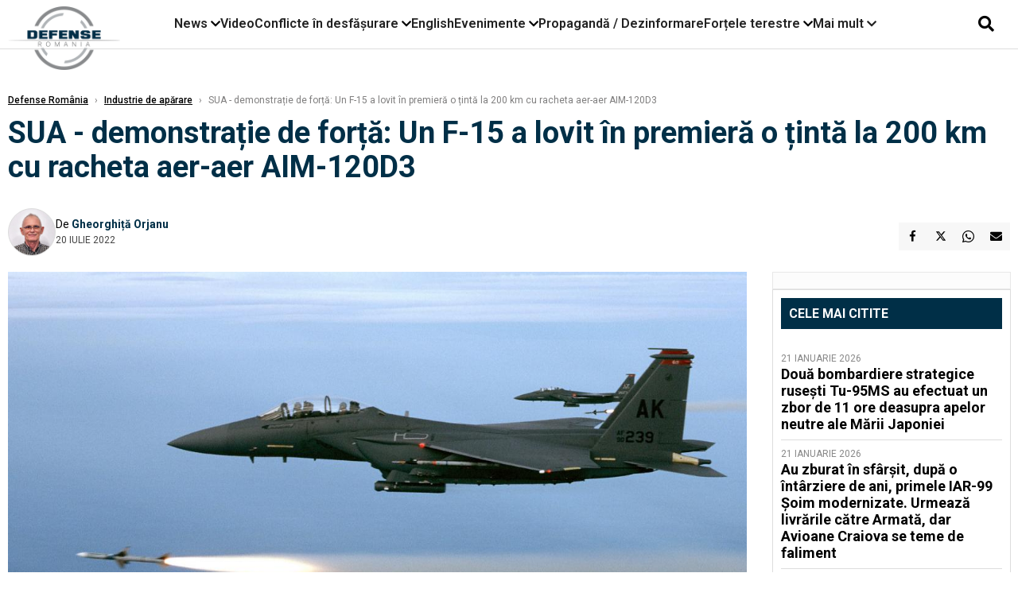

--- FILE ---
content_type: text/html; charset=UTF-8
request_url: https://www.defenseromania.ro/sua-demonstratie-de-forta-un-f-15-a-lovit-in-premiera-o-tinta-la-200-km-cu-racheta-aer-aer-aim-120d3_617345.html
body_size: 19930
content:
<!DOCTYPE html>
<html lang="ro">

<head>
    <meta charset="UTF-8">
    <meta name="language" content="Romanian" />
    <title>SUA - demonstrație de forță: Un F-15 a lovit în premieră o țintă la 200 km cu racheta aer-aer AIM-120D3  | Defense România    </title>
    <meta name="description" content="Racheta ar fi parcurs cel puțin 200 de km, înainte de a lovi ținta, dar informația nu este confirmată direct. În schimb, se folosește expresia ”lovitură cu rază..." />
    <meta name="viewport" content="width=device-width, initial-scale=1.0">

    <link rel="shortcut icon" href="/favicon.png?v=2">
    <link rel="icon" type="image/x-icon" href="/favicon.png?v=2">
    <link rel="shortcut icon" type="image/vnd.microsoft.icon" href="/favicon.png?v=2">

            <link rel="canonical" href="https://www.defenseromania.ro/sua-demonstratie-de-forta-un-f-15-a-lovit-in-premiera-o-tinta-la-200-km-cu-racheta-aer-aer-aim-120d3_617345.html" />
                <link rel="amphtml" href="https://www.defenseromania.ro/amp/sua-demonstratie-de-forta-un-f-15-a-lovit-in-premiera-o-tinta-la-200-km-cu-racheta-aer-aer-aim-120d3_617345.html">
                    <script type="application/ld+json">
                {"@context":"http:\/\/schema.org","@type":"BreadcrumbList","itemListElement":[{"@type":"ListItem","position":1,"item":{"name":"Defense Rom\u00e2nia","@id":"https:\/\/www.defenseromania.ro"}},{"@type":"ListItem","position":2,"item":{"name":"Industrie de ap\u0103rare","@id":"https:\/\/www.defenseromania.ro\/industrie-de-aparare"}},{"@type":"ListItem","position":3,"item":{"name":"SUA - demonstra\u021bie de for\u021b\u0103: Un F-15 a lovit \u00een premier\u0103 o \u021bint\u0103 la 200 km cu racheta aer-aer...","@id":"https:\/\/www.defenseromania.ro\/sua-demonstratie-de-forta-un-f-15-a-lovit-in-premiera-o-tinta-la-200-km-cu-racheta-aer-aer-aim-120d3_617345.html"}}]}            </script>
                <script type="application/ld+json">
                {"@context":"http:\/\/schema.org","@type":"NewsArticle","mainEntityOfPage":{"@type":"WebPage","@id":"https:\/\/www.defenseromania.ro\/sua-demonstratie-de-forta-un-f-15-a-lovit-in-premiera-o-tinta-la-200-km-cu-racheta-aer-aer-aim-120d3_617345.html"},"headline":"SUA - demonstra\u021bie de for\u021b\u0103: Un F-15 a lovit \u00een premier\u0103 o \u021bint\u0103 la 200 km cu racheta aer-aer...","image":{"@type":"ImageObject","url":"https:\/\/www.defenseromania.ro\/thumbs\/amp\/2022\/07\/20\/sua-demonstratie-de-forta-un-f-15-a-lovit-in-premiera-o-tinta-la-200-km-cu-racheta-aer-aer-aim-120d3-118067.webp","width":1200,"height":675},"datePublished":"2022-07-20T21:48:12+03:00","dateModified":"2022-07-20T22:53:16+03:00","publisher":{"@type":"NewsMediaOrganization","id":"https:\/\/www.defenseromania.ro\/#publisher","name":"Defense Rom\u00e2nia","url":"https:\/\/www.defenseromania.ro","logo":{"@type":"ImageObject","url":"https:\/\/media.defenseromania.ro\/assets_v2\/images\/logo_defense.png?v=2"}},"description":"Racheta ar fi parcurs cel pu\u021bin 200 de km, \u00eenainte de a lovi \u021binta, dar informa\u021bia nu este confirmat\u0103 direct. \u00cen schimb, se folose\u0219te expresia \u201dlovitur\u0103 cu raz\u0103...","author":{"@type":"Person","@id":"https:\/\/www.defenseromania.ro\/autori\/gheorghita-orjanu.html","name":"Gheorghi\u021b\u0103 Orjanu","url":"https:\/\/www.defenseromania.ro\/autori\/gheorghita-orjanu.html"}}            </script>
            <meta name="expires" content="never" />
    <meta name="revisit-after" content="whenever" />
            <meta name="robots" content="follow, index, max-snippet:-1, max-video-preview:-1, max-image-preview:large" />
        <meta name="theme-color" content="#292c33" />

    <meta name="robots" content="max-image-preview:large">

                <meta property="og:title" content="SUA - demonstrație de forță: Un F-15 a lovit în premieră o țintă la 200 km cu racheta aer-aer AIM-120D3" />
                    <meta property="og:description" content="Racheta ar fi parcurs cel puțin 200 de km, înainte de a lovi ținta, dar informația nu este confirmată direct. În schimb, se folosește expresia ”lovitură cu rază..." />
                    <meta property="og:image" content="https://www.defenseromania.ro/thumbs/amp/2022/07/20/sua-demonstratie-de-forta-un-f-15-a-lovit-in-premiera-o-tinta-la-200-km-cu-racheta-aer-aer-aim-120d3-118067.webp" />
                    <meta property="og:image:width" content="1200" />
                    <meta property="og:image:height" content="675" />
                    <meta property="og:url" content="https://www.defenseromania.ro/sua-demonstratie-de-forta-un-f-15-a-lovit-in-premiera-o-tinta-la-200-km-cu-racheta-aer-aer-aim-120d3_617345.html" />
                    <meta property="og:type" content="article" />
        
    
    <link rel="preload" href="https://www.defenseromania.ro/static/css/normalize.css" as="style">
    <link rel="preload" href="https://www.defenseromania.ro/static/css/owl.carousel.min.css" as="style" />
    <link rel="preload" href="https://www.defenseromania.ro/static/css/video-js.css" as="style">
    <link rel="preload" href="https://www.defenseromania.ro/static/css/dcnews-style.css?v=1769143606" as="style">
    <link rel="preconnect" href="https://fonts.googleapis.com">
    <link rel="preconnect" href="https://fonts.gstatic.com" crossorigin>

    <link href="https://fonts.googleapis.com/css2?family=Playfair+Display:ital,wght@0,400..900;1,400..900&family=Roboto:ital,wght@0,100..900;1,100..900&display=swap" rel="stylesheet">

    <link rel="stylesheet" href="https://www.defenseromania.ro/static/css/owl.carousel.min.css" type="text/css" />
    <link rel="stylesheet" href="https://www.defenseromania.ro/static/css/font-awesome-all.min.css?v=3" type="text/css" />

    <link rel="stylesheet" href="https://www.defenseromania.ro/static/css/video-js.css">
    <link rel="stylesheet" href="https://www.defenseromania.ro/static/css/dcnews-style.css?v=1769143606">

    <!-- Google tag (gtag.js)-->
    <script async src="https://www.googletagmanager.com/gtag/js?id=G-PMZ80LKM72"></script>
    <script>
        window.dataLayer = window.dataLayer || [];

        function gtag() {
            dataLayer.push(arguments);
        }

        gtag('consent', 'default', {
            'ad_storage': 'denied',
            'analytics_storage': 'granted',
            'ad_user_data': 'denied',
            'ad_personalization': 'denied'
        });

        gtag('js', new Date());

        gtag('config', 'G-PMZ80LKM72');
    </script>

    <script src="https://fundingchoicesmessages.google.com/i/pub-7670433186403461?ers=1"></script>
    <script src="https://securepubads.g.doubleclick.net/tag/js/gpt.js" crossorigin="anonymous" async></script>

            <script type="text/javascript">
            function toggleMore() {
                $('.overlay_wrapper').toggleClass('active');
                $('.logo_fl ').toggleClass('small');
            }

            function toggleSearch() {
                $('.icon_menu_search').toggleClass('active');
                $('.gcse-wrapper').toggleClass('active');
            }
        </script>

        
        <script>
            var articles = [{"article_title":"Dou\u0103 bombardiere strategice ruse\u0219ti Tu-95MS au efectuat un zbor de 11 ore deasupra apelor neutre ale M\u0103rii Japoniei","article_url":"https:\/\/www.defenseromania.ro\/doua-bombardiere-strategice-rusesti-tu-95ms-au-efectuat-un-zbor-de-11-ore-deasupra-apelor-neutre-ale-marii-japoniei_640334.html"},{"article_title":"Au zburat \u00een sf\u00e2r\u0219it, dup\u0103 o \u00eent\u00e2rziere de ani, primele IAR-99 \u0218oim modernizate. Urmeaz\u0103 livr\u0103rile c\u0103tre Armat\u0103, dar Avioane Craiova se teme de faliment","article_url":"https:\/\/www.defenseromania.ro\/au-zburat-in-sfarsit-dupa-o-intarziere-de-ani-primele-iar-99-soim-modernizate-urmeaza-livrarile-catre-armata-dar-avioane-craiovea-se-teme-de-faliment_640297.html"},{"article_title":"De ce refuz\u0103 SUA s\u0103 trimit\u0103 la casat legendarele avioane F-117 Nighthawk p\u00e2n\u0103 \u00een 2034, primele avioane stealth din lume","article_url":"https:\/\/www.defenseromania.ro\/de-ce-refuza-fortele-aeriene-ale-sua-sa-trimita-la-casat-avioanele-f-117-nighthawk-pana-in-2034_640321.html"},{"article_title":"Vasalitate la pre\u021b dublu: Cum pl\u0103te\u0219te Rusia cu 87% mai mult pentru tehnologia chinez\u0103 pentru a-\u0219i men\u021bine armata pe linia de plutire","article_url":"https:\/\/www.defenseromania.ro\/vasalitate-la-pret-dublu-cum-plateste-rusia-cu-87-mai-mult-pentru-tehnologia-chineza-pentru-a-si-mentine-armata-pe-linia-de-plutire_640327.html"},{"article_title":"Dou\u0103 petroliere confiscate de SUA au fost v\u0103zute din nou \u00een apropiere de Puerto Rico","article_url":"https:\/\/www.defenseromania.ro\/doua-petroliere-confiscate-de-sua-au-fost-vazute-din-nou-in-apropiere-de-puerto-rico_640342.html"}]        </script>

                    

            <script>
                            </script>
        
    


                        <meta name="publish-date" content="2022-07-20T21:48:12+03:00" />
            <meta property="article:modified_time" content="2022-07-20T22:53:16+03:00" />
            <meta name="cXenseParse:publishtime" content="2022-07-20T18:48:12Z" />
            <meta name="cXenseParse:pageclass" content="article" />
            <meta property="cXenseParse:author" content="9872ed9fc2" />
                <meta name="cXenseParse:url" content="https://www.defenseromania.ro/sua-demonstratie-de-forta-un-f-15-a-lovit-in-premiera-o-tinta-la-200-km-cu-racheta-aer-aer-aim-120d3_617345.html" />
    
                            
<!--Gemius video outstream sticky floating-->
<!--<script src="https://publisher.caroda.io/videoPlayer/caroda.min.js?ctok=6a2afe4b095653261466" crossorigin="anonymous" defer></script>-->
<!--End Gemius video outstream sticky floating-->
<!--<script async src="https://securepubads.g.doubleclick.net/tag/js/gpt.js" crossorigin="anonymous"></script>-->

<script >
    var googletag = googletag || {};googletag.cmd = googletag.cmd || [];
    googletag.cmd.push(function() {


        /*Billboard_responsive desktop si mobil, hp under main*/
        googletag.defineSlot("/1473368974/defenseromania_gpt/billboard_responsive", [[970,90], [970,200], [970,250], [728, 90], [728, 200], [750, 100], [750, 200], [750, 250], [750,300], [300, 250], [320, 50], [320, 100], [336, 250], [336, 280]], "div-gpt-defenseromania_gpt-billboard_responsive")
            .defineSizeMapping(
                googletag
                    .sizeMapping()
                    .addSize([990, 0],  [[970,90], [970,200], [970,250]])
                    .addSize([800, 0],  [[728, 90], [728, 200], [750, 100], [750, 200], [750, 250], [750,300]])
                    .addSize([336, 0],  [[300, 250], [320, 50], [320, 100], [336, 250], [336, 280]])
                    .addSize([320, 0],  [[300, 250], [320, 50], [320, 100]])
                    .addSize([0, 0], [])
                    .build()
            )
            .addService(googletag.pubads());

        /*End Billboard_responsive desktop si mobil, hp under main*/

        /*Billboard2_responsive desktop si mobil, hp above video box*/
        googletag.defineSlot("/1473368974/defenseromania_gpt/billboard2_responsive", [[970,90], [970,200], [970,250], [728, 90], [728, 200], [750, 100], [750, 200], [750, 250], [750,300], [300, 250], [300, 600], [320, 50], [320, 100], [336, 250], [336, 280]], "div-gpt-defenseromania_gpt-billboard2_responsive")
            .defineSizeMapping(
                googletag
                    .sizeMapping()
                    .addSize([990, 0],  [[970,90], [970,200], [970,250]])
                    .addSize([800, 0],  [[728, 90], [728, 200], [750, 100], [750, 200], [750, 250], [750,300]])
                    .addSize([336, 0],  [[300, 250], [300, 600], [320, 50], [320, 100], [336, 250], [336, 280]])
                    .addSize([320, 0],  [[300, 250], [300, 600], [320, 50], [320, 100]])
                    .addSize([0, 0], [])
                    .build()
            )
            .addService(googletag.pubads());

        /*End Billboard2_responsive desktop si mobil, hp above video box*/

        /*Billboard3_responsive desktop si mobil, hp under Conflicte in desfasurare*/
        googletag.defineSlot("/1473368974/defenseromania_gpt/billboard3_responsive", [[970,90], [970,200], [970,250], [728, 90], [728, 200], [750, 100], [750, 200], [750, 250], [750,300], [300, 250], [300, 600], [320, 50], [320, 100], [336, 250], [336, 280]], "div-gpt-defenseromania_gpt-billboard3_responsive")
            .defineSizeMapping(
                googletag
                    .sizeMapping()
                    .addSize([990, 0],  [[970,90], [970,200], [970,250]])
                    .addSize([800, 0],  [[728, 90], [728, 200], [750, 100], [750, 200], [750, 250], [750,300]])
                    .addSize([336, 0],  [[300, 250], [300, 600], [320, 50], [320, 100], [336, 250], [336, 280]])
                    .addSize([320, 0],  [[300, 250], [300, 600], [320, 50], [320, 100]])
                    .addSize([0, 0], [])
                    .build()
            )
            .addService(googletag.pubads());

        /*End Billboard3_responsive desktop si mobil, hp under Conflicte in desfasurare*/

        /*box1_horizontal desktop and mobile, article under Main Photo*/
        googletag.defineSlot("/1473368974/defenseromania_gpt/box1_horizontal", [[300,250], [320,50], [320,100], [336,250], [336,280], [728,90], [728,200], [750,250], [750,300], [900, 200], [900, 250]], "div-gpt-defenseromania_gpt-box1_horizontal")
            .defineSizeMapping(
                googletag
                    .sizeMapping()
                    .addSize([990, 0],  [ [728,90], [728,200], [750,250], [750,300], [900,200], [900,250]])
                    .addSize([770, 0],  [ [728,90], [728,200], [750,250], [750,300]])
                    .addSize([336, 0],  [ [300,250], [320,50], [320,100], [336,250], [336,280]])
                    .addSize([320, 0],  [ [300,250], [320,50], [320,100]])
                    .addSize([0, 0], [])
                    .build()
            )
            .addService(googletag.pubads());
        /*End box1_horizontal desktop and mobile, article under Main Photo*/

        /*box2_horizontal desktop and mobile, article under Article text*/
        googletag.defineSlot("/1473368974/defenseromania_gpt/box2_horizontal", [[300,250], [300,600], [320,50], [320,100], [336,250], [336,280], [728,90], [728,200], [750,250], [750,300], [900, 200], [900, 250]], "div-gpt-defenseromania_gpt-box2_horizontal")
            .defineSizeMapping(
                googletag
                    .sizeMapping()
                    .addSize([990, 0],  [ [728,90], [728,200], [750,250], [750,300], [900,200], [900,250]])
                    .addSize([770, 0],  [ [728,90], [728,200], [750,250], [750,300]])
                    .addSize([336, 0],  [ [300,250], [300,600], [320,50], [320,100], [336,250], [336,280]])
                    .addSize([320, 0],  [ [300,250], [300,600], [320,50], [320,100]])
                    .addSize([0, 0], [])
                    .build()
            )
            .addService(googletag.pubads());
        /*End box2_horizontal desktop and mobile, article under Article text*/

        /*box1_right desktop coloana dreapta prima pozitie*/
        googletag.defineSlot("/1473368974/defenseromania_gpt/box1_right", [[300,250], [300,600]], "div-gpt-defenseromania_gpt-box1_right")
            .defineSizeMapping(
                googletag
                    .sizeMapping()
                    .addSize([320, 0],  [[300,250], [300,600]])
                    .addSize([0, 0], [])
                    .build()
            )
            .addService(googletag.pubads());
        /*End box1_right desktop coloana dreapta prima pozitie*/

        /*box2_right video page*/
        googletag.defineSlot("/1473368974/defenseromania_gpt/box2_right_video", [[300,100], [300,200], [300,250]], "div-gpt-defenseromania_gpt-box2_right_video")
            .defineSizeMapping(
                googletag
                    .sizeMapping()
                    .addSize([320, 0],  [[300,100], [300,200], [300,250]])
                    .addSize([0, 0], [])
                    .build()
            )
            .addService(googletag.pubads());
        /*End box2_right video page*/


                                googletag.pubads().setTargeting('defense_category', ["Fortele aeriene","Industrie de aparare"] );
        
        


        googletag.pubads().enableSingleRequest();

        function logGptSlots(label = '[GPT DEBUG]') {
            if (!window.googletag || !googletag.pubads) {
                console.warn(label, 'googletag not ready');
                return;
            }

            googletag.cmd.push(() => {
                const slots = googletag.pubads().getSlots();

                if (!slots || !slots.length) {
                    console.warn(label, 'no slots defined');
                    return;
                }

                console.group(`${label} ${slots.length} slot(s)`);

                slots.forEach((slot, i) => {
                    const divId = slot.getSlotElementId();
                    const path = slot.getAdUnitPath();

                    const sizes = slot.getSizes()
                        .map(s => s.getWidth() + 'x' + s.getHeight());

                    const targeting = slot.getTargetingMap
                        ? slot.getTargetingMap()
                        : {};

                    const response = slot.getResponseInformation
                        ? slot.getResponseInformation()
                        : null;

                    console.group(`Slot #${i + 1}: ${divId}`);
                    console.log('adUnitPath:', path);
                    console.log('sizes:', sizes);
                    console.log('targeting:', targeting);
                    console.log('response:', response);
                    console.groupEnd();
                });

                console.groupEnd();
            });
        }
        logGptSlots('[AFTER INIT]');
        googletag.cmd.push(() => {
            googletag.pubads().addEventListener('slotRenderEnded', (e) => {
                console.log('[GPT RENDER]', {
                    divId: e.slot.getSlotElementId(),
                    adUnitPath: e.slot.getAdUnitPath(),
                    isEmpty: e.isEmpty,
                    size: e.size,
                    creativeId: e.creativeId,
                    lineItemId: e.lineItemId
                });
            });
        });

        googletag.pubads().disableInitialLoad();
        googletag.enableServices();

    });


</script>                                        <meta name="google-site-verification" content="" />

    
    <script>
        var home = 0;
        var new_website = 1;
    </script>

    

    <style>
        @media screen and (max-width: 500px) {
            .burger-wrapper {
                display: inline-block;
                width: 40%;
                vertical-align: middle;
            }

            #nav-icon3 {
                width: 20px;
                height: 15px;
                position: relative;
                margin: 20px;
                margin-left: 15px;
                -webkit-transform: rotate(0deg);
                -moz-transform: rotate(0deg);
                -o-transform: rotate(0deg);
                transform: rotate(0deg);
                -webkit-transition: .5s ease-in-out;
                -moz-transition: .5s ease-in-out;
                -o-transition: .5s ease-in-out;
                transition: .5s ease-in-out;
                cursor: pointer;
            }

            #nav-icon3 span:nth-child(1) {
                top: 0;
            }

            #nav-icon3 span {
                display: block;
                position: absolute;
                height: 2px;
                width: 100%;
                background: #3a2a77;
                opacity: 1;
                left: 0;
                -webkit-transform: rotate(0deg);
                -moz-transform: rotate(0deg);
                -o-transform: rotate(0deg);
                transform: rotate(0deg);
                -webkit-transition: .25s ease-in-out;
                -moz-transition: .25s ease-in-out;
                -o-transition: .25s ease-in-out;
                transition: .25s ease-in-out;
            }

            .logo {
                text-align: center;
                vertical-align: middle;
                margin-bottom: 10px;
                margin-top: 11px;
                padding: 0;
                width: 20%;
                display: inline-block;
            }

            .nxt_menu,
            .nxt_menu_v2 {
                opacity: 0;
                width: 100%;
                position: absolute;
                top: -700px;
                background: #261f3d;
                z-index: 110;
                -webkit-box-shadow: 0 5px 30px 0px #000000;
                -moz-box-shadow: 0 5px 30px 0px #000000;
                box-shadow: 0 5px 30px 0px #000000;
                -webkit-transition: all ease-out .2s;
                -moz-transition: all ease-out .2s;
                -o-transition: all ease-out .2s;
                transition: all ease-out .2s;
            }

            .is_visible {
                opacity: 1;
                top: 0;
            }

            .nxt_menu_v2 h3 {
                display: inline-block;
                color: #fff;
                margin: 0 auto;
                line-height: 52px;
                font-size: 20px;
            }

            .subMenu_header {
                text-align: center;
                margin-bottom: 10px;
                height: 52px;
                padding-bottom: 10px;
                border-bottom: 1px solid #fff;
            }

            .subMenu_header i {
                position: absolute;
                left: 20px;
                top: 25px;
                font-size: 20px;
            }

            .nxt_menu_item .fa-caret-right {
                padding: 20px;
                position: absolute;
                bottom: -11px;
                font-size: 18px;
                color: #fff;
                right: 30px;
            }

            .nxt_menu_content {
                margin: 2%;
                color: #fff;
            }

            .nxt_menu_item {
                font-weight: 600;
                font-size: 13px;
                padding: 10px;
                padding-right: 0;
                position: relative;
                width: 48%;
                font-weight: 600;
                box-sizing: border-box;
                display: inline-block;
                vertical-align: middle;
            }

            .nxt_menu_item a {
                color: #fff;
            }

            .nxt_menu_item.selected a {
                color: #fecb30;
                font-weight: 800
            }

            .icon_menu_close {
                width: 50px;
                object-fit: contain;
                position: absolute;
                left: 12px;
                top: 10px;
                padding: 10px;
                cursor: pointer;
            }
        }
    </style>
    <script>
        var menuStack = [];

        function showSubmenu(id, name, url) {
            if (id != menuStack[menuStack.length - 1] && menuStack.length) {
                // $("#subMenu"+menuStack[menuStack.length-1]).slideUp("fast", function() {
                // 	$("#subMenu"+id).slideDown("fast");
                // });
                hide(document.getElementById("subMenu" + menuStack[menuStack.length - 1]));
                show(document.getElementById("subMenu" + id));
            } else {
                show(document.getElementById("subMenu" + id));
            }
            if (name != "") document.querySelector("#subMenu" + id + " .nxt_menu_v2_title").innerHTML = name;
            if (url != "") document.querySelector("#subMenu" + id + " .first a").innerHTML = name;
            if (url != "") document.querySelector("#subMenu" + id + " .first a").href = url;

            if ((menuStack.length == 0 || menuStack[menuStack.length - 1] != id) && id)
                menuStack.push(id);
        }

        function closeSubmenu(id) {
            hide(document.getElementById("subMenu" + id));
            menuStack.pop();
            if (menuStack.length)
                showSubmenu(menuStack[menuStack.length - 1], "", "");
        }

        function toggleMenu() {
            showSubmenu(0, "", "");
        }

        // Show an element
        var show = function(elem) {
            // elem.style.display = 'block';
            elem.classList.add('is_visible');
        };

        // Hide an element
        var hide = function(elem) {
            // elem.style.display = 'none';
            elem.classList.remove('is_visible');
        };
    </script>

    <script>
        var pool_results_enabled = 1    </script>
</head>

<body class="body-new body-article">

    <!-- Google Tag Manager (noscript) -->     <script>
        var ad = document.createElement('div');
        ad.id = 'AdSense';
        ad.className = 'AdSense';
        ad.style.display = 'block';
        ad.style.position = 'absolute';
        ad.style.top = '-1px';
        ad.style.height = '1px';
        document.body.appendChild(ad);
    </script>
    <div id="fb-root"></div>

    
    <div class="header_all_wrapper desktop_only">
        <div class="header_all" id="header_all">
            <div class="header_wrapper">
                <div id="header">
                    <div class="header_v2_left">
                        <a class="logo_fl" id="logo_fl" href="/" title="" rel="nofollow"></a>
                    </div>
                    <div class="header_v2_center">
                        <nav class="nav" itemscope="" itemtype="http://www.schema.org/SiteNavigationElement">
                            <ul class="nav-list">
                                                                    <li class="nav-list-item" itemprop="name" data-toggle-submenu="100">
                                        <a href="https://www.defenseromania.ro/news" title="News" class="nav-list-item-link " itemprop="url">News</a>
                                                                                    <i class="fa fa-chevron-down"></i>
                                            <ul class="sbmneu" id="submenu_100">
                                                                                                    <li>
                                                        <a href="https://www.defenseromania.ro/news/uniunea-europeana" title="Uniunea Europeană" class="nav-list-item-link " itemprop="url">Uniunea Europeană</a>
                                                    </li>
                                                                                                    <li>
                                                        <a href="https://www.defenseromania.ro/news/securitate-energetica" title="Securitate energetică" class="nav-list-item-link " itemprop="url">Securitate energetică</a>
                                                    </li>
                                                                                                    <li>
                                                        <a href="https://www.defenseromania.ro/news/nato" title="NATO" class="nav-list-item-link " itemprop="url">NATO</a>
                                                    </li>
                                                                                            </ul>
                                                                            </li>
                                                                    <li class="nav-list-item" itemprop="name" >
                                        <a href="/video" title="Video" class="nav-list-item-link " itemprop="url">Video</a>
                                                                            </li>
                                                                    <li class="nav-list-item" itemprop="name" data-toggle-submenu="102">
                                        <a href="https://www.defenseromania.ro/conflicte-militare-in-desfasurare" title="Conflicte în desfășurare" class="nav-list-item-link " itemprop="url">Conflicte în desfășurare</a>
                                                                                    <i class="fa fa-chevron-down"></i>
                                            <ul class="sbmneu" id="submenu_102">
                                                                                                    <li>
                                                        <a href="https://www.defenseromania.ro/conflicte-militare-in-desfasurare/siria" title="Siria" class="nav-list-item-link " itemprop="url">Siria</a>
                                                    </li>
                                                                                                    <li>
                                                        <a href="https://www.defenseromania.ro/conflicte-militare-in-desfasurare/libia" title="Libia" class="nav-list-item-link " itemprop="url">Libia</a>
                                                    </li>
                                                                                                    <li>
                                                        <a href="https://www.defenseromania.ro/conflicte-militare-in-desfasurare/irak" title="Irak" class="nav-list-item-link " itemprop="url">Irak</a>
                                                    </li>
                                                                                                    <li>
                                                        <a href="https://www.defenseromania.ro/conflicte-militare-in-desfasurare/yemen" title="Yemen" class="nav-list-item-link " itemprop="url">Yemen</a>
                                                    </li>
                                                                                                    <li>
                                                        <a href="https://www.defenseromania.ro/conflicte-militare-in-desfasurare/ucraina" title="Ucraina" class="nav-list-item-link " itemprop="url">Ucraina</a>
                                                    </li>
                                                                                                    <li>
                                                        <a href="https://www.defenseromania.ro/conflicte-militare-in-desfasurare/israel" title="Israel" class="nav-list-item-link " itemprop="url">Israel</a>
                                                    </li>
                                                                                            </ul>
                                                                            </li>
                                                                    <li class="nav-list-item" itemprop="name" >
                                        <a href="https://www.defenseromania.ro/english" title="English" class="nav-list-item-link " itemprop="url">English</a>
                                                                            </li>
                                                                    <li class="nav-list-item" itemprop="name" data-toggle-submenu="106">
                                        <a href="https://www.defenseromania.ro/evenimente" title="Evenimente" class="nav-list-item-link " itemprop="url">Evenimente</a>
                                                                                    <i class="fa fa-chevron-down"></i>
                                            <ul class="sbmneu" id="submenu_106">
                                                                                                    <li>
                                                        <a href="https://www.defenseromania.ro/evenimente/industria-de-aparare" title="Industria de apărare" class="nav-list-item-link " itemprop="url">Industria de apărare</a>
                                                    </li>
                                                                                            </ul>
                                                                            </li>
                                                                    <li class="nav-list-item" itemprop="name" >
                                        <a href="https://www.defenseromania.ro/propaganda-dezinformare" title="Propagandă / Dezinformare" class="nav-list-item-link " itemprop="url">Propagandă / Dezinformare</a>
                                                                            </li>
                                                                    <li class="nav-list-item" itemprop="name" data-toggle-submenu="109">
                                        <a href="https://www.defenseromania.ro/forta-terestra" title="Forțele terestre" class="nav-list-item-link " itemprop="url">Forțele terestre</a>
                                                                                    <i class="fa fa-chevron-down"></i>
                                            <ul class="sbmneu" id="submenu_109">
                                                                                                    <li>
                                                        <a href="https://www.defenseromania.ro/forta-terestra/forte-speciale" title="Forțele speciale" class="nav-list-item-link " itemprop="url">Forțele speciale</a>
                                                    </li>
                                                                                            </ul>
                                                                            </li>
                                                                                                <li class="nav-list-item" itemprop="name" data-toggle-submenu="0">
                                    <a href="javascript:void(0);" title="Mai mult" class="nav-list-item-link" itemprop="url">Mai mult <i class="fa fa-chevron-down"></i></a>
                                    <ul class="sbmneu" id="submenu_0">
                                                                                    <li>
                                                <a href="https://www.defenseromania.ro/forta-navala" title="Forțele navale" class="nav-list-item-link " itemprop="url">Forțele navale</a>
                                            </li>
                                                                                    <li>
                                                <a href="https://www.defenseromania.ro/forta-aeriana" title="Forțele aeriene" class="nav-list-item-link " itemprop="url">Forțele aeriene</a>
                                            </li>
                                                                                    <li>
                                                <a href="https://www.defenseromania.ro/cyber" title="Cyber" class="nav-list-item-link " itemprop="url">Cyber</a>
                                            </li>
                                                                                    <li>
                                                <a href="https://www.defenseromania.ro/terorism" title="Terorism" class="nav-list-item-link " itemprop="url">Terorism</a>
                                            </li>
                                                                                    <li>
                                                <a href="https://www.defenseromania.ro/industrie-de-aparare" title="Industria de apărare" class="nav-list-item-link " itemprop="url">Industria de apărare</a>
                                            </li>
                                                                                    <li>
                                                <a href="https://www.defenseromania.ro/strategica" title="Strategica" class="nav-list-item-link " itemprop="url">Strategica</a>
                                            </li>
                                                                                    <li>
                                                <a href="https://www.defenseromania.ro/istorie" title="Istorie" class="nav-list-item-link " itemprop="url">Istorie</a>
                                            </li>
                                                                                    <li>
                                                <a href="https://www.defenseromania.ro/intelligence" title="Intelligence" class="nav-list-item-link " itemprop="url">Intelligence</a>
                                            </li>
                                                                            </ul>
                                </li>
                                                            </ul>
                        </nav>
                    </div>
                    <div class="header_v2_right">
                        <div class="icon_wrapper">
                            <i class="fa fa-search" onclick="toggleSearch();"></i>

                            <div class="gcse-wrapper" id="gcse-wrapper">
                                <form name="" action="/cauta" method="get" id="searchSiteForm">
                                    <input type="text" class="nxt_searchInput" id="nxt_searchInput" name="q" placeholder="Scrie aici pentru a căuta">
                                    <button type="submit" class="nxt_searchSubmit" value="">
                                        <img src="https://media.dcnews.ro/assets/images/icon_search_desktop.png" class="icon_menu_search" width="20" height="18">
                                    </button>
                                </form>
                            </div>
                        </div>
                    </div>
                </div>
            </div>


                    </div>
    </div>

    <header class="mobile_only">
        <div class="headerMobile">
            <div class="logo" style="">
                <a href="/" class="prerender">
                    <img src="https://media.defenseromania.ro/assets_v2/images/logo_defense.png?v=2" width="50" alt="Defense România" />
                </a>
            </div>
            <div class="right">
                <div class="burger-wrapper">
                    <div id="mobileBurgerNav" onClick="toggleNavMenu();">
                        <i class="fa-solid fa-bars"></i>
                        <i class="fa-solid fa-xmark"></i>
                    </div>
                </div>
            </div>
        </div>
        <div id="navigationMobile">
            <div id="navigationMobileSearch">
                <form action="/cauta" method="get">
                    <div class="mobileSearch">
                        <input type="text" name="q" placeholder="Caută articol...">
                        <button type="submit" class="mobileSearchButton">
                            <i class="fa-solid fa-magnifying-glass"></i>
                        </button>
                    </div>
                </form>
            </div>
                                                <div class="mobileMenuHead" id="mobileMenuHead_100">
                        <div class="mobileMenuItem" id="mobileMenuItem_100" onClick="toggleSubmenu(100);">
                            <span>News</span>
                            <i class="fa-solid fa-chevron-down"></i>
                        </div>
                    </div>
                    <div class="mobileSubmenuContainer" id="mobileSubmenu_100">
                        <div class="mobileMenuItem"> <a href="https://www.defenseromania.ro/news">News</a></div>
                                                    <div class="mobileMenuItem"> <a href="https://www.defenseromania.ro/news/uniunea-europeana">Uniunea Europeană</a></div>
                                                    <div class="mobileMenuItem"> <a href="https://www.defenseromania.ro/news/securitate-energetica">Securitate energetică</a></div>
                                                    <div class="mobileMenuItem"> <a href="https://www.defenseromania.ro/news/nato">NATO</a></div>
                                            </div>
                                                                <div class="mobileMenuHead">
                        <div class="mobileMenuItem"> <a href="/video">Video </a></div>
                    </div>
                                                                <div class="mobileMenuHead" id="mobileMenuHead_102">
                        <div class="mobileMenuItem" id="mobileMenuItem_102" onClick="toggleSubmenu(102);">
                            <span>Conflicte în desfășurare</span>
                            <i class="fa-solid fa-chevron-down"></i>
                        </div>
                    </div>
                    <div class="mobileSubmenuContainer" id="mobileSubmenu_102">
                        <div class="mobileMenuItem"> <a href="https://www.defenseromania.ro/conflicte-militare-in-desfasurare">Conflicte în desfășurare</a></div>
                                                    <div class="mobileMenuItem"> <a href="https://www.defenseromania.ro/conflicte-militare-in-desfasurare/siria">Siria</a></div>
                                                    <div class="mobileMenuItem"> <a href="https://www.defenseromania.ro/conflicte-militare-in-desfasurare/libia">Libia</a></div>
                                                    <div class="mobileMenuItem"> <a href="https://www.defenseromania.ro/conflicte-militare-in-desfasurare/irak">Irak</a></div>
                                                    <div class="mobileMenuItem"> <a href="https://www.defenseromania.ro/conflicte-militare-in-desfasurare/yemen">Yemen</a></div>
                                                    <div class="mobileMenuItem"> <a href="https://www.defenseromania.ro/conflicte-militare-in-desfasurare/ucraina">Ucraina</a></div>
                                                    <div class="mobileMenuItem"> <a href="https://www.defenseromania.ro/conflicte-militare-in-desfasurare/israel">Israel</a></div>
                                            </div>
                                                                <div class="mobileMenuHead">
                        <div class="mobileMenuItem"> <a href="https://www.defenseromania.ro/english">English </a></div>
                    </div>
                                                                <div class="mobileMenuHead" id="mobileMenuHead_106">
                        <div class="mobileMenuItem" id="mobileMenuItem_106" onClick="toggleSubmenu(106);">
                            <span>Evenimente</span>
                            <i class="fa-solid fa-chevron-down"></i>
                        </div>
                    </div>
                    <div class="mobileSubmenuContainer" id="mobileSubmenu_106">
                        <div class="mobileMenuItem"> <a href="https://www.defenseromania.ro/evenimente">Evenimente</a></div>
                                                    <div class="mobileMenuItem"> <a href="https://www.defenseromania.ro/evenimente/industria-de-aparare">Industria de apărare</a></div>
                                            </div>
                                                                <div class="mobileMenuHead">
                        <div class="mobileMenuItem"> <a href="https://www.defenseromania.ro/propaganda-dezinformare">Propagandă / Dezinformare </a></div>
                    </div>
                                                                <div class="mobileMenuHead" id="mobileMenuHead_109">
                        <div class="mobileMenuItem" id="mobileMenuItem_109" onClick="toggleSubmenu(109);">
                            <span>Forțele terestre</span>
                            <i class="fa-solid fa-chevron-down"></i>
                        </div>
                    </div>
                    <div class="mobileSubmenuContainer" id="mobileSubmenu_109">
                        <div class="mobileMenuItem"> <a href="https://www.defenseromania.ro/forta-terestra">Forțele terestre</a></div>
                                                    <div class="mobileMenuItem"> <a href="https://www.defenseromania.ro/forta-terestra/forte-speciale">Forțele speciale</a></div>
                                            </div>
                                                                <div class="mobileMenuHead">
                        <div class="mobileMenuItem"> <a href="https://www.defenseromania.ro/forta-navala">Forțele navale </a></div>
                    </div>
                                                                <div class="mobileMenuHead">
                        <div class="mobileMenuItem"> <a href="https://www.defenseromania.ro/forta-aeriana">Forțele aeriene </a></div>
                    </div>
                                                                <div class="mobileMenuHead">
                        <div class="mobileMenuItem"> <a href="https://www.defenseromania.ro/cyber">Cyber </a></div>
                    </div>
                                                                <div class="mobileMenuHead">
                        <div class="mobileMenuItem"> <a href="https://www.defenseromania.ro/terorism">Terorism </a></div>
                    </div>
                                                                <div class="mobileMenuHead">
                        <div class="mobileMenuItem"> <a href="https://www.defenseromania.ro/industrie-de-aparare">Industria de apărare </a></div>
                    </div>
                                                                <div class="mobileMenuHead">
                        <div class="mobileMenuItem"> <a href="https://www.defenseromania.ro/strategica">Strategica </a></div>
                    </div>
                                                                <div class="mobileMenuHead">
                        <div class="mobileMenuItem"> <a href="https://www.defenseromania.ro/istorie">Istorie </a></div>
                    </div>
                                                                <div class="mobileMenuHead">
                        <div class="mobileMenuItem"> <a href="https://www.defenseromania.ro/intelligence">Intelligence </a></div>
                    </div>
                            
            <div id="navigationMobileApps" style="padding: 15px 8px;">
                <span style="font-size: 16px;line-height: 35px;font-family: Helvetica,sans-serif;font-weight: 700; color:#000;">Poți descărca aplicația:</span><br />
                <div id="mobileAppLinks">
                    <a href='https://apps.apple.com/us/app/defenseromania/id1394093754'><img alt='Get it on App Store' class="lazy" src="https://media.dcnews.ro/nxthost/app-store-logo.png" height="40" width="116" /></a>
                    <a href='https://play.google.com/store/apps/details?id=com.nxthub.defenseromania&hl=en_SG&gl=RO'><img alt='Get it on Google Play' class="lazy" src="https://media.dcnews.ro/nxthost/play_store_logo.2.png" height="40" width="116" /></a>
                </div>
            </div>
        </div>
    </header>

    <script>
        function toggleNavMenu() {
            $('html').toggleClass('navActive');
            $('body').toggleClass('navActive');
            $('#mobileBurgerNav').toggleClass('active');
            $('#navigationMobile').toggleClass('active');
        }

        function toggleSubmenu(id) {
            $('.mobileSubmenuContainer').not('#mobileSubmenu_' + id).removeClass('active');
            $('.mobileMenuItem').not('#mobileMenuHead_' + id).removeClass('active');
            $('#mobileSubmenu_' + id).toggleClass('active');
            $('#mobileMenuHead_' + id).toggleClass('active');
        }
    </script>

    <!--Branging U shaped-->
    <div class="desktop-only" style="width: 1200px; margin: 0 auto">
        <div class="" style="position: relative; width:1200px;/*height:250px;*/">

        </div>
    </div>

    <!--End Branging U shaped-->

    <div class="page">
        <div class="Content">
            

    <div class="container_fixed_width">

<div class="content-fixed spliter" style="background-color: transparent">
        <div class="elements" style="width:100%; ">
                
<div>
    <div class="article-info">
                <div id="location">
            <a href="https://www.defenseromania.ro/">Defense România</a>
                            <span>&rsaquo;</span>
                                    <a href="https://www.defenseromania.ro/industrie-de-aparare" title="Industrie de apărare">Industrie de apărare</a>
                                <span>&rsaquo;</span>
                                    SUA - demonstrație de forță: Un F-15 a lovit în premieră o țintă la 200 km cu racheta aer-aer AIM-120D3                        </div>
        </div>
    <h1>

        
        SUA - demonstrație de forță: Un F-15 a lovit în premieră o țintă la 200 km cu racheta aer-aer AIM-120D3
        </h1>

    
    <div class="article-meta">
        <div class="article-meta-container">
                            <div class="article-author-image">
                                            <img src="/pictures/authors/name_42ad372.png" alt="Gheorghiță Orjanu">
                                    </div>
                        <div>
                <div class="article-authors">
                    <div>
                                                    De <a href="https://www.defenseromania.ro/autori/gheorghita-orjanu.html">Gheorghiță Orjanu</a>                                            </div>
                </div>
                <span class="time"> 20 IULIE 2022</span>
            </div>
        </div>

                    <div class="social-share" style="margin-top: 10px">
                <a class="facebook" target="_blank" href="https://facebook.com/sharer/sharer.php?u=https://www.defenseromania.ro/sua-demonstratie-de-forta-un-f-15-a-lovit-in-premiera-o-tinta-la-200-km-cu-racheta-aer-aer-aim-120d3_617345.html">
                    <i class="fa-brands fa-facebook-f"></i>
                </a>
                <a class="x-twitter" target="_blank" href="https://twitter.com/intent/tweet/?text=SUA - demonstrație de forță: Un F-15 a lovit în premieră o țintă la 200 km cu racheta aer-aer AIM-120D3&url=https://www.defenseromania.ro/sua-demonstratie-de-forta-un-f-15-a-lovit-in-premiera-o-tinta-la-200-km-cu-racheta-aer-aer-aim-120d3_617345.html">
                    <svg xmlns="http://www.w3.org/2000/svg" viewBox="0 0 448 512"><!--!Font Awesome Free v7.1.0 by @fontawesome - https://fontawesome.com License - https://fontawesome.com/license/free Copyright 2026 Fonticons, Inc.--><path d="M357.2 48L427.8 48 273.6 224.2 455 464 313 464 201.7 318.6 74.5 464 3.8 464 168.7 275.5-5.2 48 140.4 48 240.9 180.9 357.2 48zM332.4 421.8l39.1 0-252.4-333.8-42 0 255.3 333.8z"/></svg>                </a>
                <a class="whatsapp" target="_blank" href="https://web.whatsapp.com/send?text=SUA - demonstrație de forță: Un F-15 a lovit în premieră o țintă la 200 km cu racheta aer-aer AIM-120D3%20https://www.defenseromania.ro/sua-demonstratie-de-forta-un-f-15-a-lovit-in-premiera-o-tinta-la-200-km-cu-racheta-aer-aer-aim-120d3_617345.html">
                    <i class="fa-brands fa-whatsapp"></i>
                </a>
                <a class="email" target="_blank"  href="mailto:?subject=Defense România -  SUA - demonstrație de forță: Un F-15 a lovit în premieră o țintă la 200 km cu racheta aer-aer AIM-120D3 &amp;body=Citește articolul aici: https://www.defenseromania.ro/sua-demonstratie-de-forta-un-f-15-a-lovit-in-premiera-o-tinta-la-200-km-cu-racheta-aer-aer-aim-120d3_617345.html">
                    <i class="fa-solid fa-envelope"></i>
                </a>
            </div>
            </div>
</div>



        </div>
</div>

    </div> <!-- /.container_fixed_width -->



    <div class="container_fixed_width">

<div class="content-fixed spliter mb40" style="background-color: transparent">
        <div class="elements" style="width:calc(75% - ((24px * 2)/ 3)); ">
                
<div class="poza-articol articleMainImage">
            
        <img class="img-16x9" loading="eager" fetchpriority="high"
             data-src="https://www.defenseromania.ro/thumbs/amp/2022/07/20/sua-demonstratie-de-forta-un-f-15-a-lovit-in-premiera-o-tinta-la-200-km-cu-racheta-aer-aer-aim-120d3-118067.webp"
             data-width="1200" data-speed="1" alt="f-15e-strike-eagle_03039600"
             sizes="(max-width: 600px) 480px, (max-width: 900px) 800px, 1200px"
             srcset="
                    https://www.defenseromania.ro/thumbs/480x270/2022/07/20/sua-demonstratie-de-forta-un-f-15-a-lovit-in-premiera-o-tinta-la-200-km-cu-racheta-aer-aer-aim-120d3-118067.webp 480w,
                    https://www.defenseromania.ro/thumbs/800x450/2022/07/20/sua-demonstratie-de-forta-un-f-15-a-lovit-in-premiera-o-tinta-la-200-km-cu-racheta-aer-aer-aim-120d3-118067.webp 800w,
                    https://www.defenseromania.ro/thumbs/1200x675/2022/07/20/sua-demonstratie-de-forta-un-f-15-a-lovit-in-premiera-o-tinta-la-200-km-cu-racheta-aer-aer-aim-120d3-118067.webp 1200w">


    


</div>

<span class="imageDescription">SUA, F-15E Strike Eagle, sursă foto: U.S. Air Force</span>
<div class="text">

    <div class="article-abstract">
        <div class="article_description_new">Racheta ar fi parcurs cel puțin 200 de km, înainte de a lovi ținta, dar informația nu este confirmată direct. În schimb, se folosește expresia ”lovitură cu rază lungă”.</div>
    </div>

    <div class="articol_dec">
        <p style="text-align:left;"><strong>”Un F-15E Strike Eagle din Aripa 53 a executat prima lansare a rachetei aer-aer cu rază medie-avansată AIM-120D3, pe 30 iunie 2022, angajând cu succes o țintă aeriană QF-16 la scară largă”, potrivit unui comunicat de presă al Bazei Aeriene Eglin (Florida).</strong></p>
<p style="text-align:left;">Testarea a avut loc pe 30 iunie, dar Forțele Aeriene ale SUA (USAF) și compania Raytheon au anunțat reușita la începutul acestei săptămâni.</p>
                              <center><div class="ad-container" id="div-gpt-defenseromania_gpt-box1_horizontal"><script>googletag.cmd.push(() => { googletag.display("div-gpt-defenseromania_gpt-box1_horizontal"); });</script></div></center>
                              <p></p>
<p style="text-align:left;">Racheta a lovit cu succes o țintă aeriană QF-16 la scară întreagă (scara 1:1), care este o platformă modificată a unei aeronave vechi F-16, retrasă din serviciul USAF.</p>
<p style="text-align:left;">Potrivit comunicatului de presă, efortul de testare a urmărit atât executarea unei<strong> lovituri cu rază lungă (”long-range shot”)</strong>, care să solicite fizic noul hardware al rachetei, cât și verificarea capabilităților de performanță ale rachetei.</p>
<p style="text-align:left;"><strong>AIM-120D, cea mai recentă versiune a AIM-120 AMRAAM a intrat în serviciul  Forțelor Aeriene și Marinei americane în 2014. Cu o rază de acțiune de peste 160 de km la o masă de 152 de kg, viteza de 4 Mach  și un sistem de ghidare îmbunătățit, AIM-120D era în 2014 cea mai avansată din lume și încă este pe segmentul său de distanță (medie spre lungă) și privind lupta împotriva aeronavelor.</strong></p>
                              <center ><div class="ad-container"><script src="https://360playvid.info/slidepleer/s03149s.js" type="text/javascript"></script></div></center>
                              <p style="display: none"></p>
<p style="text-align:left;">Dar, de atunci, provocările au evoluat și rachetele aer-aer, lansate într-un mediu electromagnetic din ce în ce mai ostil, sunt adesea folosite ca antirachete împotriva rachetelor care vizează ținte la sol sau navale.</p>
<p style="text-align:left;">În plus, producătorii chinezi și ruși au înregistrat și ei unele progrese pe segmentul rachetelor aer-aer cu rază medie de acțiune.</p>
<p style="text-align:left;">Racheta R-77M destinată, în special pentru echiparea avionului rusesc de generația a 5-a, Su-57, ar avea o rază de acțiune de 193 de km, dar la o masă de 190 – 200 kg.</p>
<p style="text-align:left;">Racheta PL-12D, aflată în serviciul forțelor aeriene chineze din 2007, are o rază de acțiune de 100 de km, la o masă de aproximativ 200 kg.</p>
<div class="clear10"></div>
<h2 style="text-align:left;">În ce vor consta noile capabilități ale AIM-120D3</h2>
<div class="clear10"></div>
<p style="text-align:left;"><strong>Noul efort de dezvoltare al rachetei AIM-120D, numit F3R (form, fit, function refresh – formă, potrivire, funcții modernizate) reprezintă o reproiectare completă a sistemului hardware, care a vizat inclusiv înlocuirea a 15 carduri de circuite electronice realizate la începutul anilor 2000.</strong></p>
<p style="text-align:left;"><strong>- Îmbunătățiri ale componentelor de harware și software, care vor permite noi funcții</strong></p>
<p style="text-align:left;">În cadrul programului F3R, au fost schimbate mai multe plăci cu circuite în atât secțiunea de ghidare a rachetei, cât și pentru a regăzdui software-ul moștenit în AIM-120D3 și AIM-120C8. De asemenea a fost instalat noul software-ul F3R, care a fuzionat cu capabilitățile software avansate SIP 3F destinate accelerării implementării F3R.</p>
<p style="text-align:left;">„Execuția cu succes (a testului – nota autorului) dovedește că hardware-ul și software-ul reproiectat progresează conform așteptărilor și ne apropie cu un pas de punerea în aplicare a unei capacități aer-aer fiabile și durabile pentru avioanele de luptă”, a declarat maiorul Heath Honaker, directorul de inginerie și programe avansate al Escadrilei 28 Testare și Evaluare.</p>
<p style="text-align:left;">„F3R este esențial pentru a permite producția de înaltă încredere a AIM-120D din 2022 până la restul ciclului de viață al rachetei”, a precizat Honaker.</p>
<p style="text-align:left;">La rândul său, Steve Dickman, director executiv pentru Dominanță Aeriană la Raytheon Missiles &amp; Defense, a declarat că racheta va deveni din ce în ce mai bună când va fi echipată cu software-ul SIP-4”, până în 2025. „Acesta (SIP-4) va profita, din plin, de noua putere de procesare și viteză pe care le aduce noul hardware.”</p>
<div class="clear10"></div>
<h2 style="text-align:left;">Raza de acțiune mai mare, posibil racheta să fi zburat cel puțin 200 de km</h2>
<div class="clear10"></div>
<p style="text-align:left;">„A fost una dintre acele lovituri cu rază lungă de acțiune, care este o nouă capacitate cu care începem să punem accentul pe sistemul de arme”, a declarat Steve Dickman, director executiv pentru Dominanță Aeriană la Raytheon Missiles &amp; Defense.</p>
<p style="text-align:left;">Rachetele considerate în categoria cu rază lungă de acțiune, lovesc ținte aflate la cel puțin 200 de km de locul lansării.</p>
<p style="text-align:left;">Racheta a fost construită cu o baterie, care să-I permită se se deplaseze mai mult, capabilitatea cunoscută sub numele de Extended Time of Flight sau ETOF.</p>
<p style="text-align:left;">„Capabilitatea este deja rezidentă în rachetă”, a spus Dickman. „Este nevoie de hardware-ul de astăzi și să vedem cum îl putem stresa... cât timp poate funcționa, cât de departe poate merge, cât timp va dura până ajunge acolo.”</p>
<p style="text-align:left;">Nu a fost precizată noua rază de acțiune a rachetei, dar standardul AIM-120D3 are o bătaie de peste 160 de km.</p>
<p style="text-align:left;"><strong>- Sistem de ghidare îmbunătățit</strong></p>
<p style="text-align:left;">Racheta F3R va avea circuite de ghidare și software îmbunătățite pentru a aborda amenințările care evoluează rapid.</p>
<p style="text-align:left;">„Actualizăm GPS-ul și sistemul de navigație inerțială pentru a fi mai precis, iar acesta va putea discerne și rezolva mai repede scenariile dificile de amenințare”, a adăugat Dickman.</p>
<div class="clear10"></div>
<h2 style="text-align:left;">Este în dezvoltare o versiune și mai puternică a rachetei, potrivit Raytheon</h2>
<div class="clear10"></div>
<p style="text-align:left;">Eforturile AMRAAM-ER și AMRAAM-E2 (versiuni sol-aer ale AMRAAM – nota autorului) deschid ușa pentru mai multă modernizare, cum ar fi AMRAAM Air-launched Extended Envelope, sau AXE, care va oferi o creștere în raza de acțiune și viteza la țintă.</p>
<p style="text-align:left;">„Din cauza lucrărilor existente care se desfășoară pe aceste două sisteme, vedem aceasta ca o capacitate pe care am putea-o folosi în scurt timp pentru a aborda amenințarea emergentă”, a spus Dickman.</p>
<p style="text-align:left;">În lunile premergătoare testului din 18 iulie cu F3R , au fost efectuate mai multe teste de zbor captiv (racheta aflată la bordul aeronavei fără a fi lansată – nota autorului) pentru a se colecta date și a se asigura că noul hardware și software funcționează corect.</p>
<p style="text-align:left;">Această lansare este prima dintre cele cinci (lansări împotriva unor ținte la scară întreagă – nota autorului) ale Forțelor Aeriene și Marinei, planificate pentru programul AMRAAM F3R, pentru a se atinge Capabilitatea de Operare Inițială.</p>
<div class="clear10"></div>
<div class="clear10"></div>
<div class="clear10"></div>
    </div>

</div>

<script>
    document.addEventListener("DOMContentLoaded", function () {
        const iframes = document.querySelectorAll("iframe[data-auto-height]");

        iframes.forEach(iframe => {
            iframe.addEventListener("load", function () {

                setTimeout(() => {
                    try {
                        const doc = iframe.contentWindow.document;
                        const height = doc.body.scrollHeight || doc.documentElement.scrollHeight;
                        iframe.style.height = height + "px";
                    } catch (e) {
                        console.warn("Iframe cross-domain, nu pot ajusta height-ul.");
                    }
                }, 500);

            });
        });
    });

</script>

<div class="container_fixed_width_900px">
    <div class="articol_dec">
            </div>
</div>
    <div class="article_tag_wrapper">
                    <a href="https://www.defenseromania.ro/tag/sua_34">
                <div class="article_tag">sua</div>
            </a>
                        <a href="https://www.defenseromania.ro/tag/racheta_749">
                <div class="article_tag">racheta</div>
            </a>
                        <a href="https://www.defenseromania.ro/tag/fortele-aeriene_2147">
                <div class="article_tag">fortele aeriene</div>
            </a>
                        <a href="https://www.defenseromania.ro/tag/lansare_2858">
                <div class="article_tag">lansare</div>
            </a>
                        <a href="https://www.defenseromania.ro/tag/f-15_5905">
                <div class="article_tag">f-15</div>
            </a>
                        <a href="https://www.defenseromania.ro/tag/aer-aer_28787">
                <div class="article_tag">aer-aer</div>
            </a>
                </div>
<div class="mb20">
<div class="articol_info">
    <div class="social-share">
        <a class="facebook" target="_blank" href="https://facebook.com/sharer/sharer.php?u=https://www.defenseromania.ro/sua-demonstratie-de-forta-un-f-15-a-lovit-in-premiera-o-tinta-la-200-km-cu-racheta-aer-aer-aim-120d3_617345.html">
            <i class="fa-brands fa-facebook-f"></i>
        </a>
        <a class="x-twitter" target="_blank" href="https://twitter.com/intent/tweet/?text=SUA - demonstrație de forță: Un F-15 a lovit în premieră o țintă la 200 km cu racheta aer-aer AIM-120D3&url=https://www.defenseromania.ro/sua-demonstratie-de-forta-un-f-15-a-lovit-in-premiera-o-tinta-la-200-km-cu-racheta-aer-aer-aim-120d3_617345.html">
            <svg xmlns="http://www.w3.org/2000/svg" viewBox="0 0 448 512"><!--!Font Awesome Free v7.1.0 by @fontawesome - https://fontawesome.com License - https://fontawesome.com/license/free Copyright 2026 Fonticons, Inc.--><path d="M357.2 48L427.8 48 273.6 224.2 455 464 313 464 201.7 318.6 74.5 464 3.8 464 168.7 275.5-5.2 48 140.4 48 240.9 180.9 357.2 48zM332.4 421.8l39.1 0-252.4-333.8-42 0 255.3 333.8z"/></svg>                </a>
        <a class="whatsapp" target="_blank" href="https://web.whatsapp.com/send?text=SUA - demonstrație de forță: Un F-15 a lovit în premieră o țintă la 200 km cu racheta aer-aer AIM-120D3%20https://www.defenseromania.ro/sua-demonstratie-de-forta-un-f-15-a-lovit-in-premiera-o-tinta-la-200-km-cu-racheta-aer-aer-aim-120d3_617345.html">
            <i class="fa-brands fa-whatsapp"></i>
        </a>
        <a class="email" target="_blank"  href="mailto:?subject=Defense România -  SUA - demonstrație de forță: Un F-15 a lovit în premieră o țintă la 200 km cu racheta aer-aer AIM-120D3 &amp;body=Citește articolul aici: https://www.defenseromania.ro/sua-demonstratie-de-forta-un-f-15-a-lovit-in-premiera-o-tinta-la-200-km-cu-racheta-aer-aer-aim-120d3_617345.html">
            <i class="fa-solid fa-envelope"></i>
        </a>
    </div>
    <div class="social-follow">
        <span>Urmăriți-ne și pe</span>
        <div class="gnews-follow">
            <img src="https://media.defenseromania.ro/nxt/Google_News_icon.svg" alt="defenseromania.ro google news" style="width: 32px; height: 32px; vertical-align: top; display: inline-block;">
            <a href="https://news.google.com/publications/CAAqLQgKIidDQklTRndnTWFoTUtFV1JsWm1WdWMyVnliMjFoYm1saExuSnZLQUFQAQ?hl=ro&gl=RO&ceid=RO:ro">Google News</a>
        </div>
        <span>și în aplicațiile mobile</span>
        <div class="apps-follow">
            <a href="https://apps.apple.com/us/app/defenseromania/id1394093754" target="_blank">
                <img src="/static/images/Apple-Store-Icon.png" alt="defenseromania.ro appstore">
            </a>
            <a href="https://play.google.com/store/apps/details?id=com.nxthub.defenseromania&hl=ro" target="_blank">
                <img src="/static/images/Google-Play-Icon.png" alt="defenseromania.ro playstore">
            </a>
        </div>
    </div>
</div>
</div>
<div class="article-bottom-meta">
    <div class="article-meta-container">
        <div class="article-author-image">
                            <img src="/pictures/authors/name_42ad372.png" alt="Gheorghiță Orjanu">
                    </div>
        <div>
            <div class="article-authors">
                <div>
                                            <a href="https://www.defenseromania.ro/autori/gheorghita-orjanu.html">Gheorghiță Orjanu</a>
                                    </div>
            </div>
        </div>
    </div>

    <div class="author-text">
       Ofițer analist în rezervă, cu o activitate de peste 30 de ani în cadrul M.Ap.N., pe parcursul căreia s-a specializat în telecomunicații, tehnologia informației și tehnica blindată.
În prezent, este preocupat de analiza integrării elementelor de luptă moderne în fenomenul militar extins și în dinamica securității regionale, cu accent pe impactul noilor tehnologii asupra doctrinelor militare, procesului decizional și echilibrului strategic în zona Mării Negre.    </div>
</div>
        <center style="padding-bottom:20px"><!-- /1473368974/defenseromania_gpt/box2_horizontal-->
<div id="div-gpt-defenseromania_gpt-box2_horizontal"><script>googletag.cmd.push(() => { googletag.display("div-gpt-defenseromania_gpt-box2_horizontal"); });</script></div>
</center>
    
<div>
    <div class="section-list">
        <div class="section-title">
            <span>Alte știri de interes</span>
        </div>
    </div>

    <div class="elements section-listing section-listing-layout-2" id="nxt_newest_articles" style="width:100%; ">
        <ul>
                            <li>
                    <div>
                        <article class="headline">

<div class="thumb" data-size="landscape">

    <a href="https://www.defenseromania.ro/pregatirea-pentru-un-front-rece-si-totusi-ce-cauta-rusii-si-chinezii-cu-navele-lor-prin-arctica_640375.html">
                    <picture>

                
                
                <img
                        src="https://www.defenseromania.ro/thumbs/landscape/2026/01/22/pregatirea-pentru-un-front-rece-si-totusi-ce-cauta-rusii-si-chinezii-cu-navele-lor-prin-arctica-204824.webp"
                        alt="Pregătirea pentru un front rece: Și totuși, ce caută rușii și chinezii cu navele lor prin Arctica sub masca „cercetării științifice”?"
                    loading="lazy"                    width="600" height="334"                        class="img" />
            </picture>
        


        
        
        
        
    </a>

</div><h3 class="title">
<a href="https://www.defenseromania.ro/pregatirea-pentru-un-front-rece-si-totusi-ce-cauta-rusii-si-chinezii-cu-navele-lor-prin-arctica_640375.html" title="pregatirea pentru un front rece si totusi ce cauta rusii si chinezii cu navele lor prin arctica">
    
    
    Pregătirea pentru un front rece: Și totuși, ce caută rușii și chinezii cu navele lor prin Arctica sub masca „cercetării științifice”?</a>
</h3>    <div class="categ_date">
                            <div class="date">22 Ianuarie 2026</div>
                    </div>
</article>                    </div>
                </li>
                
                                            <li>
                    <div>
                        <article class="headline">

<div class="thumb" data-size="landscape">

    <a href="https://www.defenseromania.ro/egiptul-negociaza-achizitia-fregatelor-spaniole-f-110-si-transfer-de-tehnologie-israelul-avertizeaza-asupra-unui-posibil-dezechilibru-naval-regional_640372.html">
                    <picture>

                
                
                <img
                        src="https://www.defenseromania.ro/thumbs/landscape/2026/01/22/egiptul-negociaza-achizitia-fregatelor-spaniole-f-110-si-transfer-de-tehnologie-israelul-avertizeaza-asupra-unui-posibil-dezechilibru-naval-regional-204818.webp"
                        alt="Egiptul negociază achiziția fregatelor spaniole F-110 și transfer de tehnologie. Israelul avertizează asupra unui posibil dezechilibru naval regional"
                    loading="lazy"                    width="600" height="334"                        class="img" />
            </picture>
        


        
        
        
        
    </a>

</div><h3 class="title">
<a href="https://www.defenseromania.ro/egiptul-negociaza-achizitia-fregatelor-spaniole-f-110-si-transfer-de-tehnologie-israelul-avertizeaza-asupra-unui-posibil-dezechilibru-naval-regional_640372.html" title="egiptul negociaza achizitia fregatelor spaniole f 110 si transfer de tehnologie israelul avertizeaza asupra unui posibil dezechilibru naval regional">
    
    
    Egiptul negociază achiziția fregatelor spaniole F-110 și transfer de tehnologie. Israelul avertizează asupra unui posibil dezechilibru naval regional</a>
</h3>    <div class="categ_date">
                            <div class="date">22 Ianuarie 2026</div>
                    </div>
</article>                    </div>
                </li>
                
                                            <li>
                    <div>
                        <article class="headline">

<div class="thumb" data-size="landscape">

    <a href="https://www.defenseromania.ro/fragmentarea-suveranitatii-cum-a-ajuns-o-bucata-de-gheata-sa-fie-tranzactionata-ca-un-activ-imobiliar-la-davos_640360.html">
                    <picture>

                
                
                <img
                        src="https://www.defenseromania.ro/thumbs/landscape/2026/01/22/fragmentarea-suveranitatii-cum-a-ajuns-o-bucata-de-gheata-sa-fie-tranzactionata-ca-un-activ-imobiliar-la-davos-204814.webp"
                        alt="Fragmentarea suveranității: Cum a ajuns „o bucată de gheață” să fie tranzacționată ca un activ imobiliar la Davos"
                    loading="lazy"                    width="600" height="334"                        class="img" />
            </picture>
        


        
        
                    <span class="opinie-badge"></span>
        
        
    </a>

</div><h3 class="title">
<a href="https://www.defenseromania.ro/fragmentarea-suveranitatii-cum-a-ajuns-o-bucata-de-gheata-sa-fie-tranzactionata-ca-un-activ-imobiliar-la-davos_640360.html" title="fragmentarea suveranitatii cum a ajuns o bucata de gheata sa fie tranzactionata ca un activ imobiliar la davos">
    
            <img class="opinion_dot_list_title" src="https://media.dcnews.ro/assets/images/icon_opinion.png">
    
    Fragmentarea suveranității: Cum a ajuns „o bucată de gheață” să fie tranzacționată ca un activ imobiliar la Davos</a>
</h3>    <div class="categ_date">
                            <div class="date">22 Ianuarie 2026</div>
                    </div>
</article>                    </div>
                </li>
                
                                            <li>
                    <div>
                        <article class="headline">

<div class="thumb" data-size="landscape">

    <a href="https://www.defenseromania.ro/santierele-navale-poloneze-renasc-din-propria-cenusa-amenintarea-rusa-alimenteaza-cele-mai-mari-investitii-in-dotarea-fortelor-navale-din-ultimele-decenii_640369.html">
                    <picture>

                
                
                <img
                        src="https://www.defenseromania.ro/thumbs/landscape/2026/01/22/santierele-navale-poloneze-renasc-din-propria-cenusa-amenintarea-rusa-alimenteaza-cele-mai-mari-investitii-in-dotarea-fortelor-navale-din-ultimele-decenii-204809.webp"
                        alt="Șantierele navale poloneze renasc din propria cenușă: Amenințarea rusă alimentează cele mai mari investiții în dotarea Forțelor Navale din ultimele decenii"
                    loading="lazy"                    width="600" height="334"                        class="img" />
            </picture>
        


        
        
        
        
    </a>

</div><h3 class="title">
<a href="https://www.defenseromania.ro/santierele-navale-poloneze-renasc-din-propria-cenusa-amenintarea-rusa-alimenteaza-cele-mai-mari-investitii-in-dotarea-fortelor-navale-din-ultimele-decenii_640369.html" title="santierele navale poloneze renasc din propria cenusa amenintarea rusa alimenteaza cele mai mari investitii in dotarea fortelor navale din ultimele decenii">
    
    
    Șantierele navale poloneze renasc din propria cenușă: Amenințarea rusă alimentează cele mai mari investiții în dotarea Forțelor Navale din ultimele decenii</a>
</h3>    <div class="categ_date">
                            <div class="date">22 Ianuarie 2026</div>
                    </div>
</article>                    </div>
                </li>
                
                                            <li>
                    <div>
                        <article class="headline">

<div class="thumb" data-size="landscape">

    <a href="https://www.defenseromania.ro/legea-privind-dubla-cetatenie-aprobata-de-ucraina-se-adreseaza-doar-diasporei-ucrainene_640366.html">
                    <picture>

                
                
                <img
                        src="https://www.defenseromania.ro/thumbs/landscape/2026/01/22/legea-privind-dubla-cetatenie-aprobata-de-ucraina-se-adreseaza-doar-diasporei-ucrainene-204806.png"
                        alt="Legea privind dubla cetățenie aprobată de Ucraina se adresează doar diasporei ucrainene"
                    loading="lazy"                    width="600" height="334"                        class="img" />
            </picture>
        


        
        
        
        
    </a>

</div><h3 class="title">
<a href="https://www.defenseromania.ro/legea-privind-dubla-cetatenie-aprobata-de-ucraina-se-adreseaza-doar-diasporei-ucrainene_640366.html" title="legea privind dubla cetatenie aprobata de ucraina se adreseaza doar diasporei ucrainene">
    
    
    Legea privind dubla cetățenie aprobată de Ucraina se adresează doar diasporei ucrainene</a>
</h3>    <div class="categ_date">
                            <div class="date">22 Ianuarie 2026</div>
                    </div>
</article>                    </div>
                </li>
                
                                            <li>
                    <div>
                        <article class="headline">

<div class="thumb" data-size="landscape">

    <a href="https://www.defenseromania.ro/europenii-criticati-dur-de-zelenski-la-davos-eu-am-fost-indemnat-sa-nu-cer-rachete-tomahawk-dar-europa-ramane-un-caleidoscop-fragmentat-in-timp-ce-rusia-isi-face-rachetele-cu-piese-occidentale_640367.html">
                    <picture>

                
                
                <img
                        src="https://www.defenseromania.ro/thumbs/landscape/2026/01/22/europenii-criticati-dur-de-zelenski-la-davos-eu-am-fost-indemnat-sa-nu-cer-rachete-tomahawk-dar-europa-ramane-un-caleidoscop-fragmentat-in-timp-ce-rusia-isi-face-rachetele-cu-piese-occidentale-204802.webp"
                        alt="Europenii, criticaţi dur de Zelenski la Davos: Eu am fost îndemnat să nu cer rachete Tomahawk,  dar „Europa rămâne un caleidoscop fragmentat” în timp ce Rusia își face rachetele cu piese occidentale"
                    loading="lazy"                    width="600" height="334"                        class="img" />
            </picture>
        


        
        
        
        
    </a>

</div><h3 class="title">
<a href="https://www.defenseromania.ro/europenii-criticati-dur-de-zelenski-la-davos-eu-am-fost-indemnat-sa-nu-cer-rachete-tomahawk-dar-europa-ramane-un-caleidoscop-fragmentat-in-timp-ce-rusia-isi-face-rachetele-cu-piese-occidentale_640367.html" title="europenii criticati dur de zelenski la davos eu am fost indemnat sa nu cer rachete tomahawk dar europa ramane un caleidoscop fragmentat in timp ce rusia isi face rachetele cu piese occidentale">
    
    
    Europenii, criticaţi dur de Zelenski la Davos: Eu am fost îndemnat să nu cer rachete Tomahawk,  dar „Europa rămâne un caleidoscop fragmentat” în timp ce Rusia își face rachetele cu piese occidentale</a>
</h3>    <div class="categ_date">
                            <div class="date">22 Ianuarie 2026</div>
                    </div>
</article>                    </div>
                </li>
                
                                            <li>
                    <div>
                        <article class="headline">

<div class="thumb" data-size="landscape">

    <a href="https://www.defenseromania.ro/nu-mai-putem-functiona-pe-baza-prezumtiei-de-securitate-gratuita-motivul-pentru-care-cancelarul-german-avertizeaza-europa-ca-nu-este-momentul-sa-scrie-actul-de-deces-al-nato_640364.html">
                    <picture>

                
                
                <img
                        src="https://www.defenseromania.ro/thumbs/landscape/2026/01/22/nu-mai-putem-functiona-pe-baza-prezumtiei-de-securitate-gratuita-motivul-pentru-care-cancelarul-german-avertizeaza-europa-ca-nu-este-momentul-sa-scrie-actul-de-deces-al-nato-204791.webp"
                        alt="Nu mai putem funcționa pe baza prezumției de securitate gratuită: Motivul pentru care cancelarul german avertizează Europa că „nu este momentul să scrie actul de deces al NATO”"
                    loading="lazy"                    width="600" height="334"                        class="img" />
            </picture>
        


        
        
        
        
    </a>

</div><h3 class="title">
<a href="https://www.defenseromania.ro/nu-mai-putem-functiona-pe-baza-prezumtiei-de-securitate-gratuita-motivul-pentru-care-cancelarul-german-avertizeaza-europa-ca-nu-este-momentul-sa-scrie-actul-de-deces-al-nato_640364.html" title="nu mai putem functiona pe baza prezumtiei de securitate gratuita motivul pentru care cancelarul german avertizeaza europa ca nu este momentul sa scrie actul de deces al nato">
    
    
    Nu mai putem funcționa pe baza prezumției de securitate gratuită: Motivul pentru care cancelarul german avertizează Europa că „nu este momentul să scrie actul de deces al NATO”</a>
</h3>    <div class="categ_date">
                            <div class="date">22 Ianuarie 2026</div>
                    </div>
</article>                    </div>
                </li>
                
                                            <li>
                    <div>
                        <article class="headline">

<div class="thumb" data-size="landscape">

    <a href="https://www.defenseromania.ro/acum-e-crucial-ca-ucraina-sa-reziste-gen-keith-kellogg-fostul-emisar-al-lui-trump-daca-ucraina-va-supravietui-in-aceasta-iarna-avantajul-va-fi-de-partea-ei_640355.html">
                    <picture>

                
                
                <img
                        src="https://www.defenseromania.ro/thumbs/landscape/2026/01/22/acum-e-crucial-ca-ucraina-sa-reziste-gen-keith-kellogg-fostul-emisar-al-lui-trump-daca-ucraina-va-supravietui-in-aceasta-iarna-avantajul-va-fi-de-partea-ei-204773.webp"
                        alt="Acum e crucial ca Ucraina să reziste. Gen. Keith Kellogg, fostul emisar al lui Trump: Dacă Ucraina va supraviețui în această iarnă, avantajul va fi de partea ei"
                    loading="lazy"                    width="600" height="334"                        class="img" />
            </picture>
        


        
        
        
        
    </a>

</div><h3 class="title">
<a href="https://www.defenseromania.ro/acum-e-crucial-ca-ucraina-sa-reziste-gen-keith-kellogg-fostul-emisar-al-lui-trump-daca-ucraina-va-supravietui-in-aceasta-iarna-avantajul-va-fi-de-partea-ei_640355.html" title="acum e crucial ca ucraina sa reziste gen keith kellogg fostul emisar al lui trump daca ucraina va supravietui in aceasta iarna avantajul va fi de partea ei">
    
    
    Acum e crucial ca Ucraina să reziste. Gen. Keith Kellogg, fostul emisar al lui Trump: Dacă Ucraina va supraviețui în această iarnă, avantajul va fi de partea ei</a>
</h3>    <div class="categ_date">
                            <div class="date">22 Ianuarie 2026</div>
                    </div>
</article>                    </div>
                </li>
                
                                            <li>
                    <div>
                        <article class="headline">

<div class="thumb" data-size="landscape">

    <a href="https://www.defenseromania.ro/sfarsitul-erei-un-om-o-drona-cum-transforma-programul-swarm-forge-campul-de-lupta-intr-un-laborator-condus-de-inteligenta-artificiala-foto-video_640361.html">
                    <picture>

                
                
                <img
                        src="https://www.defenseromania.ro/thumbs/landscape/2026/01/22/sfarsitul-erei-un-om-o-drona-cum-transforma-programul-swarm-forge-campul-de-lupta-intr-un-laborator-condus-de-inteligenta-artificiala-foto-video-204785.webp"
                        alt="Sfârșitul erei „un om, o dronă”: Cum transformă programul „Swarm Forge” câmpul de luptă într-un laborator condus de inteligența artificială (FOTO/VIDEO)"
                    loading="lazy"                    width="600" height="334"                        class="img" />
            </picture>
        


        
        
        
        
    </a>

</div><h3 class="title">
<a href="https://www.defenseromania.ro/sfarsitul-erei-un-om-o-drona-cum-transforma-programul-swarm-forge-campul-de-lupta-intr-un-laborator-condus-de-inteligenta-artificiala-foto-video_640361.html" title="sfarsitul erei un om o drona cum transforma programul swarm forge campul de lupta intr un laborator condus de inteligenta artificiala foto video">
    
    
    Sfârșitul erei „un om, o dronă”: Cum transformă programul „Swarm Forge” câmpul de luptă într-un laborator condus de inteligența artificială (FOTO/VIDEO)</a>
</h3>    <div class="categ_date">
                            <div class="date">22 Ianuarie 2026</div>
                    </div>
</article>                    </div>
                </li>
                
                                            <li>
                    <div>
                        <article class="headline">

<div class="thumb" data-size="landscape">

    <a href="https://www.defenseromania.ro/acordul-cadru-privind-groenlanda-ce-a-obtinut-trump-de-la-partenerii-europeni_640357.html">
                    <picture>

                
                
                <img
                        src="https://www.defenseromania.ro/thumbs/landscape/2026/01/22/acordul-cadru-privind-groenlanda-ce-a-obtinut-trump-de-la-partenerii-europeni-204769.webp"
                        alt="Acordul-cadru privind Groenlanda. Ce a obținut Trump de la partenerii europeni"
                    loading="lazy"                    width="600" height="334"                        class="img" />
            </picture>
        


        
        
        
        
    </a>

</div><h3 class="title">
<a href="https://www.defenseromania.ro/acordul-cadru-privind-groenlanda-ce-a-obtinut-trump-de-la-partenerii-europeni_640357.html" title="acordul cadru privind groenlanda ce a obtinut trump de la partenerii europeni">
    
    
    Acordul-cadru privind Groenlanda. Ce a obținut Trump de la partenerii europeni</a>
</h3>    <div class="categ_date">
                            <div class="date">22 Ianuarie 2026</div>
                    </div>
</article>                    </div>
                </li>
                
                                            <li>
                    <div>
                        <article class="headline">

<div class="thumb" data-size="landscape">

    <a href="https://www.defenseromania.ro/lansarea-oficiala-a-consiliului-pentru-pace-donald-trump-toti-cei-din-sala-sunt-pe-placul-meu_640354.html">
                    <picture>

                
                
                <img
                        src="https://www.defenseromania.ro/thumbs/landscape/2026/01/22/lansarea-oficiala-a-consiliului-pentru-pace-donald-trump-toti-cei-din-sala-sunt-pe-placul-meu-204763.jpeg"
                        alt="Lansarea oficială a Consiliului pentru Pace. Donald Trump: Toți cei din sală sunt pe placul meu"
                    loading="lazy"                    width="600" height="334"                        class="img" />
            </picture>
        


        
        
        
        
    </a>

</div><h3 class="title">
<a href="https://www.defenseromania.ro/lansarea-oficiala-a-consiliului-pentru-pace-donald-trump-toti-cei-din-sala-sunt-pe-placul-meu_640354.html" title="lansarea oficiala a consiliului pentru pace donald trump toti cei din sala sunt pe placul meu">
    
    
    Lansarea oficială a Consiliului pentru Pace. Donald Trump: Toți cei din sală sunt pe placul meu</a>
</h3>    <div class="categ_date">
                            <div class="date">22 Ianuarie 2026</div>
                    </div>
</article>                    </div>
                </li>
                
                                            <li>
                    <div>
                        <article class="headline">

<div class="thumb" data-size="landscape">

    <a href="https://www.defenseromania.ro/volodimir-zelenski-si-donald-trump-se-vor-intalni-la-davos_640352.html">
                    <picture>

                
                
                <img
                        src="https://www.defenseromania.ro/thumbs/landscape/2026/01/22/volodimir-zelenski-si-donald-trump-se-vor-intalni-la-davos-204758.webp"
                        alt="Update. Ucraina poate ajuta la apărarea Groenlandei, spune Zelenski, după întâlnirea cu Donald Trump. &quot;Am rezolva problema cu navele rusești&quot;"
                    loading="lazy"                    width="600" height="334"                        class="img" />
            </picture>
        


        
        
        
        
    </a>

</div><h3 class="title">
<a href="https://www.defenseromania.ro/volodimir-zelenski-si-donald-trump-se-vor-intalni-la-davos_640352.html" title="volodimir zelenski si donald trump se vor intalni la davos">
    
    
    Update. Ucraina poate ajuta la apărarea Groenlandei, spune Zelenski, după întâlnirea cu Donald Trump. "Am rezolva problema cu navele rusești"</a>
</h3>    <div class="categ_date">
                            <div class="date">22 Ianuarie 2026</div>
                    </div>
</article>                    </div>
                </li>
                
                                            <li>
                    <div>
                        <article class="headline">

<div class="thumb" data-size="landscape">

    <a href="https://www.defenseromania.ro/putin-a-anuntat-ca-se-va-intalni-cu-witkoff-si-kushner-discutiile-vor-viza-activele-rusesti-inghetate_640349.html">
                    <picture>

                
                
                <img
                        src="https://www.defenseromania.ro/thumbs/landscape/2026/01/22/putin-a-anuntat-ca-se-va-intalni-cu-witkoff-si-kushner-discutiile-vor-viza-activele-rusesti-inghetate-204755.webp"
                        alt="Putin a anunțat că se va întâlni cu Witkoff și Kushner. Discuțiile vor viza activele rusești înghețate"
                    loading="lazy"                    width="600" height="334"                        class="img" />
            </picture>
        


        
        
        
        
    </a>

</div><h3 class="title">
<a href="https://www.defenseromania.ro/putin-a-anuntat-ca-se-va-intalni-cu-witkoff-si-kushner-discutiile-vor-viza-activele-rusesti-inghetate_640349.html" title="putin a anuntat ca se va intalni cu witkoff si kushner discutiile vor viza activele rusesti inghetate">
    
    
    Putin a anunțat că se va întâlni cu Witkoff și Kushner. Discuțiile vor viza activele rusești înghețate</a>
</h3>    <div class="categ_date">
                            <div class="date">22 Ianuarie 2026</div>
                    </div>
</article>                    </div>
                </li>
                
                                            <li>
                    <div>
                        <article class="headline">

<div class="thumb" data-size="landscape">

    <a href="https://www.defenseromania.ro/ucrainenii-vin-cu-noi-informatii-despre-iskander-k-opt-companii-inca-zboara-sub-sanctiuni_640347.html">
                    <picture>

                
                
                <img
                        src="https://www.defenseromania.ro/thumbs/landscape/2026/01/22/ucrainenii-vin-cu-noi-informatii-despre-iskander-k-opt-companii-inca-zboara-sub-sanctiuni-204753.webp"
                        alt="Ucrainenii vin cu noi informații despre Iskander-K. Opt companii încă zboară pe sub sancțiuni"
                    loading="lazy"                    width="600" height="334"                        class="img" />
            </picture>
        


        
        
        
        
    </a>

</div><h3 class="title">
<a href="https://www.defenseromania.ro/ucrainenii-vin-cu-noi-informatii-despre-iskander-k-opt-companii-inca-zboara-sub-sanctiuni_640347.html" title="ucrainenii vin cu noi informatii despre iskander k opt companii inca zboara sub sanctiuni">
    
    
    Ucrainenii vin cu noi informații despre Iskander-K. Opt companii încă zboară pe sub sancțiuni</a>
</h3>    <div class="categ_date">
                            <div class="date">22 Ianuarie 2026</div>
                    </div>
</article>                    </div>
                </li>
                
                                            <li>
                    <div>
                        <article class="headline">

<div class="thumb" data-size="landscape">

    <a href="https://www.defenseromania.ro/armata-romaniei-scapa-de-ak-47-armele-de-asalt-care-sunt-pe-masa-romaniei_640345.html">
                    <picture>

                
                
                <img
                        src="https://www.defenseromania.ro/thumbs/landscape/2026/01/22/armata-romaniei-scapa-de-ak-47-armele-de-asalt-care-sunt-pe-masa-romaniei-204751.webp"
                        alt="Armata României scapă de AK-47. Armele de asalt care sunt „pe masa” României"
                    loading="lazy"                    width="600" height="334"                        class="img" />
            </picture>
        


        
        
        
        
    </a>

</div><h3 class="title">
<a href="https://www.defenseromania.ro/armata-romaniei-scapa-de-ak-47-armele-de-asalt-care-sunt-pe-masa-romaniei_640345.html" title="armata romaniei scapa de ak 47 armele de asalt care sunt pe masa romaniei">
    
    
    Armata României scapă de AK-47. Armele de asalt care sunt „pe masa” României</a>
</h3>    <div class="categ_date">
                            <div class="date">22 Ianuarie 2026</div>
                    </div>
</article>                    </div>
                </li>
                
                                            <li>
                    <div>
                        <article class="headline gallery">

<div class="thumb" data-size="landscape">

    <a href="https://www.defenseromania.ro/rusia-isi-sporeste-eforturile-in-lupta-pentru-arctica_640343.html">
                    <picture>

                
                
                <img
                        src="https://www.defenseromania.ro/thumbs/landscape/2026/01/22/rusia-isi-sporeste-eforturile-in-lupta-pentru-arctica-204747.webp"
                        alt="Rusia își sporește eforturile în lupta pentru Arctica"
                    loading="lazy"                    width="600" height="334"                        class="img" />
            </picture>
        


        
                    <span class="gallery_icon"></span>
        
        
        
    </a>

</div><h3 class="title">
<a href="https://www.defenseromania.ro/rusia-isi-sporeste-eforturile-in-lupta-pentru-arctica_640343.html" title="rusia isi sporeste eforturile in lupta pentru arctica">
    
    
    Rusia își sporește eforturile în lupta pentru Arctica</a>
</h3>    <div class="categ_date">
                            <div class="date">22 Ianuarie 2026</div>
                    </div>
</article>                    </div>
                </li>
                
                                            <li>
                    <div>
                        <article class="headline">

<div class="thumb" data-size="landscape">

    <a href="https://www.defenseromania.ro/doua-petroliere-confiscate-de-sua-au-fost-vazute-din-nou-in-apropiere-de-puerto-rico_640342.html">
                    <picture>

                
                
                <img
                        src="https://www.defenseromania.ro/thumbs/landscape/2026/01/22/doua-petroliere-confiscate-de-sua-au-fost-vazute-din-nou-in-apropiere-de-puerto-rico-204741.webp"
                        alt="Două petroliere confiscate de SUA au fost văzute din nou în apropiere de Puerto Rico"
                    loading="lazy"                    width="600" height="334"                        class="img" />
            </picture>
        


        
        
        
        
    </a>

</div><h3 class="title">
<a href="https://www.defenseromania.ro/doua-petroliere-confiscate-de-sua-au-fost-vazute-din-nou-in-apropiere-de-puerto-rico_640342.html" title="doua petroliere confiscate de sua au fost vazute din nou in apropiere de puerto rico">
    
    
    Două petroliere confiscate de SUA au fost văzute din nou în apropiere de Puerto Rico</a>
</h3>    <div class="categ_date">
                            <div class="date">22 Ianuarie 2026</div>
                    </div>
</article>                    </div>
                </li>
                
                                            <li>
                    <div>
                        <article class="headline">

<div class="thumb" data-size="landscape">

    <a href="https://www.defenseromania.ro/rusia-plateset-miliardul-catre-sua-si-accepta-invitatia-in-consiliul-pentru-pace-anunta-chiar-trump_640340.html">
                    <picture>

                
                
                <img
                        src="https://www.defenseromania.ro/thumbs/landscape/2026/01/22/rusia-plateset-miliardul-catre-sua-si-accepta-invitatia-in-consiliul-pentru-pace-anunta-chiar-trump-204740.webp"
                        alt="Rusia plătește miliardul către SUA și acceptă invitația în Consiliul pentru Pace, anunță chiar Trump"
                    loading="lazy"                    width="600" height="334"                        class="img" />
            </picture>
        


        
        
        
        
    </a>

</div><h3 class="title">
<a href="https://www.defenseromania.ro/rusia-plateset-miliardul-catre-sua-si-accepta-invitatia-in-consiliul-pentru-pace-anunta-chiar-trump_640340.html" title="rusia plateset miliardul catre sua si accepta invitatia in consiliul pentru pace anunta chiar trump">
    
    
    Rusia plătește miliardul către SUA și acceptă invitația în Consiliul pentru Pace, anunță chiar Trump</a>
</h3>    <div class="categ_date">
                            <div class="date">22 Ianuarie 2026</div>
                    </div>
</article>                    </div>
                </li>
                
                                            <li>
                    <div>
                        <article class="headline">

<div class="thumb" data-size="landscape">

    <a href="https://www.defenseromania.ro/diplomatia-tranzactionala-la-inaltime-trump-si-rutte-anunta-un-acord-cadru-pentru-groenlanda-care-suspenda-razboiul-tarifelor_640337.html">
                    <picture>

                
                
                <img
                        src="https://www.defenseromania.ro/thumbs/landscape/2026/01/21/diplomatia-tranzactionala-la-inaltime-trump-si-rutte-anunta-un-acord-cadru-pentru-groenlanda-care-suspenda-razboiul-tarifelor-204731.webp"
                        alt="Diplomația tranzacțională la înălțime: Trump și Rutte anunță un „acord-cadru” pentru Groenlanda care suspendă războiul tarifelor?"
                    loading="lazy"                    width="600" height="334"                        class="img" />
            </picture>
        


        
        
        
        
    </a>

</div><h3 class="title">
<a href="https://www.defenseromania.ro/diplomatia-tranzactionala-la-inaltime-trump-si-rutte-anunta-un-acord-cadru-pentru-groenlanda-care-suspenda-razboiul-tarifelor_640337.html" title="diplomatia tranzactionala la inaltime trump si rutte anunta un acord cadru pentru groenlanda care suspenda razboiul tarifelor">
    
    
    Diplomația tranzacțională la înălțime: Trump și Rutte anunță un „acord-cadru” pentru Groenlanda care suspendă războiul tarifelor?</a>
</h3>    <div class="categ_date">
                            <div class="date">21 Ianuarie 2026</div>
                    </div>
</article>                    </div>
                </li>
                
                                            <li>
                    <div>
                        <article class="headline">

<div class="thumb" data-size="landscape">

    <a href="https://www.defenseromania.ro/doua-bombardiere-strategice-rusesti-tu-95ms-au-efectuat-un-zbor-de-11-ore-deasupra-apelor-neutre-ale-marii-japoniei_640334.html">
                    <picture>

                
                
                <img
                        src="https://www.defenseromania.ro/thumbs/landscape/2026/01/21/doua-bombardiere-strategice-rusesti-tu-95ms-au-efectuat-un-zbor-de-11-ore-deasupra-apelor-neutre-ale-marii-japoniei-204730.webp"
                        alt="Două bombardiere strategice rusești Tu-95MS au efectuat un zbor de 11 ore deasupra apelor neutre ale Mării Japoniei"
                    loading="lazy"                    width="600" height="334"                        class="img" />
            </picture>
        


        
        
        
        
    </a>

</div><h3 class="title">
<a href="https://www.defenseromania.ro/doua-bombardiere-strategice-rusesti-tu-95ms-au-efectuat-un-zbor-de-11-ore-deasupra-apelor-neutre-ale-marii-japoniei_640334.html" title="doua bombardiere strategice rusesti tu 95ms au efectuat un zbor de 11 ore deasupra apelor neutre ale marii japoniei">
    
    
    Două bombardiere strategice rusești Tu-95MS au efectuat un zbor de 11 ore deasupra apelor neutre ale Mării Japoniei</a>
</h3>    <div class="categ_date">
                            <div class="date">21 Ianuarie 2026</div>
                    </div>
</article>                    </div>
                </li>
                
                                            <li>
                    <div>
                        <article class="headline">

<div class="thumb" data-size="landscape">

    <a href="https://www.defenseromania.ro/de-ce-incepe-estonia-chiar-acum-negocierile-pentru-a-aduce-sistemele-patriot-sau-samp-t-la-granita-estica-a-nato_640330.html">
                    <picture>

                
                
                <img
                        src="https://www.defenseromania.ro/thumbs/landscape/2026/01/21/de-ce-incepe-estonia-chiar-acum-negocierile-pentru-a-aduce-sistemele-patriot-sau-samp-t-la-granita-estica-a-nato-204728.webp"
                        alt="De ce începe Estonia chiar acum negocierile pentru a aduce sistemele Patriot sau SAMP/T la granița estică a NATO"
                    loading="lazy"                    width="600" height="334"                        class="img" />
            </picture>
        


        
        
        
        
    </a>

</div><h3 class="title">
<a href="https://www.defenseromania.ro/de-ce-incepe-estonia-chiar-acum-negocierile-pentru-a-aduce-sistemele-patriot-sau-samp-t-la-granita-estica-a-nato_640330.html" title="de ce incepe estonia chiar acum negocierile pentru a aduce sistemele patriot sau samp t la granita estica a nato">
    
    
    De ce începe Estonia chiar acum negocierile pentru a aduce sistemele Patriot sau SAMP/T la granița estică a NATO</a>
</h3>    <div class="categ_date">
                            <div class="date">21 Ianuarie 2026</div>
                    </div>
</article>                    </div>
                </li>
                
                                            <li>
                    <div>
                        <article class="headline">

<div class="thumb" data-size="landscape">

    <a href="https://www.defenseromania.ro/vasalitate-la-pret-dublu-cum-plateste-rusia-cu-87-mai-mult-pentru-tehnologia-chineza-pentru-a-si-mentine-armata-pe-linia-de-plutire_640327.html">
                    <picture>

                
                
                <img
                        src="https://www.defenseromania.ro/thumbs/landscape/2026/01/21/vasalitate-la-pret-dublu-cum-plateste-rusia-cu-87-mai-mult-pentru-tehnologia-chineza-pentru-a-si-mentine-armata-pe-linia-de-plutire-204722.webp"
                        alt="Vasalitate la preț dublu: Cum plătește Rusia cu 87% mai mult pentru tehnologia chineză pentru a-și menține armata pe linia de plutire"
                    loading="lazy"                    width="600" height="334"                        class="img" />
            </picture>
        


        
        
        
        
    </a>

</div><h3 class="title">
<a href="https://www.defenseromania.ro/vasalitate-la-pret-dublu-cum-plateste-rusia-cu-87-mai-mult-pentru-tehnologia-chineza-pentru-a-si-mentine-armata-pe-linia-de-plutire_640327.html" title="vasalitate la pret dublu cum plateste rusia cu 87 mai mult pentru tehnologia chineza pentru a si mentine armata pe linia de plutire">
    
    
    Vasalitate la preț dublu: Cum plătește Rusia cu 87% mai mult pentru tehnologia chineză pentru a-și menține armata pe linia de plutire</a>
</h3>    <div class="categ_date">
                            <div class="date">21 Ianuarie 2026</div>
                    </div>
</article>                    </div>
                </li>
                
                                            <li>
                    <div>
                        <article class="headline">

<div class="thumb" data-size="landscape">

    <a href="https://www.defenseromania.ro/testul-de-foc-din-2027-de-ce-fortele-terestre-britanice-au-trecut-deja-la-urgenta-timpului-de-razboi-sub-comanda-generalului-walker_640324.html">
                    <picture>

                
                
                <img
                        src="https://www.defenseromania.ro/thumbs/landscape/2026/01/21/testul-de-foc-din-2027-de-ce-fortele-terestre-britanice-au-trecut-deja-la-urgenta-timpului-de-razboi-sub-comanda-generalului-walker-204712.webp"
                        alt="Testul de foc din 2027: De ce forțele terestre britanice au trecut deja la „urgența timpului de război” sub comanda generalului Walker"
                    loading="lazy"                    width="600" height="334"                        class="img" />
            </picture>
        


        
        
        
        
    </a>

</div><h3 class="title">
<a href="https://www.defenseromania.ro/testul-de-foc-din-2027-de-ce-fortele-terestre-britanice-au-trecut-deja-la-urgenta-timpului-de-razboi-sub-comanda-generalului-walker_640324.html" title="testul de foc din 2027 de ce fortele terestre britanice au trecut deja la urgenta timpului de razboi sub comanda generalului walker">
    
    
    Testul de foc din 2027: De ce forțele terestre britanice au trecut deja la „urgența timpului de război” sub comanda generalului Walker</a>
</h3>    <div class="categ_date">
                            <div class="date">21 Ianuarie 2026</div>
                    </div>
</article>                    </div>
                </li>
                
                                            <li>
                    <div>
                        <article class="headline">

<div class="thumb" data-size="landscape">

    <a href="https://www.defenseromania.ro/o-bucata-de-gheata-pentru-supravietuirea-nato-vom-tine-minte-avertismentul-dur-al-lui-donald-trump-pentru-liderii-europeni-care-se-opun-anexarii-groenlandei_640322.html">
                    <picture>

                
                
                <img
                        src="https://www.defenseromania.ro/thumbs/landscape/2026/01/21/o-bucata-de-gheata-pentru-supravietuirea-nato-vom-tine-minte-avertismentul-dur-al-lui-donald-trump-pentru-liderii-europeni-care-se-opun-anexarii-groenlandei-204704.webp"
                        alt="„O bucată de gheață” pentru supraviețuirea NATO | „Vom ține minte”: Avertismentul dur al lui Donald Trump pentru liderii europeni care se opun anexării Groenlandei"
                    loading="lazy"                    width="600" height="334"                        class="img" />
            </picture>
        


        
        
        
        
    </a>

</div><h3 class="title">
<a href="https://www.defenseromania.ro/o-bucata-de-gheata-pentru-supravietuirea-nato-vom-tine-minte-avertismentul-dur-al-lui-donald-trump-pentru-liderii-europeni-care-se-opun-anexarii-groenlandei_640322.html" title="o bucata de gheata pentru supravietuirea nato vom tine minte avertismentul dur al lui donald trump pentru liderii europeni care se opun anexarii groenlandei">
    
    
    „O bucată de gheață” pentru supraviețuirea NATO | „Vom ține minte”: Avertismentul dur al lui Donald Trump pentru liderii europeni care se opun anexării Groenlandei</a>
</h3>    <div class="categ_date">
                            <div class="date">21 Ianuarie 2026</div>
                    </div>
</article>                    </div>
                </li>
                
                                            <li>
                    <div>
                        <article class="headline">

<div class="thumb" data-size="landscape">

    <a href="https://www.defenseromania.ro/de-ce-refuza-fortele-aeriene-ale-sua-sa-trimita-la-casat-avioanele-f-117-nighthawk-pana-in-2034_640321.html">
                    <picture>

                
                
                <img
                        src="https://www.defenseromania.ro/thumbs/landscape/2026/01/21/de-ce-refuza-fortele-aeriene-ale-sua-sa-trimita-la-casat-avioanele-f-117-nighthawk-pana-in-2034-204691.webp"
                        alt="De ce refuză SUA să trimită la casat legendarele avioane F-117 Nighthawk până în 2034, primele avioane stealth din lume"
                    loading="lazy"                    width="600" height="334"                        class="img" />
            </picture>
        


        
        
        
        
    </a>

</div><h3 class="title">
<a href="https://www.defenseromania.ro/de-ce-refuza-fortele-aeriene-ale-sua-sa-trimita-la-casat-avioanele-f-117-nighthawk-pana-in-2034_640321.html" title="de ce refuza fortele aeriene ale sua sa trimita la casat avioanele f 117 nighthawk pana in 2034">
    
    
    De ce refuză SUA să trimită la casat legendarele avioane F-117 Nighthawk până în 2034, primele avioane stealth din lume</a>
</h3>    <div class="categ_date">
                            <div class="date">21 Ianuarie 2026</div>
                    </div>
</article>                    </div>
                </li>
                
                                            <li>
                    <div>
                        <article class="headline">

<div class="thumb" data-size="landscape">

    <a href="https://www.defenseromania.ro/donald-trump-discurs-la-davos-nu-vrem-groenlanda-pentru-rezervele-sale-sua-ar-fi-trebuit-sa-o-pastreze-dupa-ww2_640319.html">
                    <picture>

                
                
                <img
                        src="https://www.defenseromania.ro/thumbs/landscape/2026/01/21/donald-trump-discurs-la-davos-nu-vrem-groenlanda-pentru-rezervele-sale-sua-ar-fi-trebuit-sa-o-pastreze-dupa-ww2-204682.webp"
                        alt="&quot;Lumea crede că voi utiliza forța în Groenlanda. Nu am să o fac&quot;. Donald Trump, la Davos: Nu vrem Groenlanda pentru rezervele sale. SUA ar fi trebuit să o păstreze după WW2"
                    loading="lazy"                    width="600" height="334"                        class="img" />
            </picture>
        


        
        
        
        
    </a>

</div><h3 class="title">
<a href="https://www.defenseromania.ro/donald-trump-discurs-la-davos-nu-vrem-groenlanda-pentru-rezervele-sale-sua-ar-fi-trebuit-sa-o-pastreze-dupa-ww2_640319.html" title="donald trump discurs la davos nu vrem groenlanda pentru rezervele sale sua ar fi trebuit sa o pastreze dupa ww2">
    
    
    "Lumea crede că voi utiliza forța în Groenlanda. Nu am să o fac". Donald Trump, la Davos: Nu vrem Groenlanda pentru rezervele sale. SUA ar fi trebuit să o păstreze după WW2</a>
</h3>    <div class="categ_date">
                            <div class="date">21 Ianuarie 2026</div>
                    </div>
</article>                    </div>
                </li>
                
                                            <li>
                    <div>
                        <article class="headline">

<div class="thumb" data-size="landscape">

    <a href="https://www.defenseromania.ro/sfarsitul-inocentei-strategice-de-la-parteneri-de-elita-la-inamici-ipotetici-sau-de-ce-isi-planifica-armata-canadei-o-rezistenta-de-tip-gherila-in-fata-sua_640316.html">
                    <picture>

                
                
                <img
                        src="https://www.defenseromania.ro/thumbs/landscape/2026/01/21/sfarsitul-inocentei-strategice-de-la-parteneri-de-elita-la-inamici-ipotetici-sau-de-ce-isi-planifica-armata-canadei-o-rezistenta-de-tip-gherila-in-fata-sua-204673.webp"
                        alt="Sfârșitul inocenței strategice: De la parteneri de elită la inamici ipotetici sau de ce își planifică Armata Canadei o rezistență de tip gherilă în fața SUA"
                    loading="lazy"                    width="600" height="334"                        class="img" />
            </picture>
        


        
        
        
        
    </a>

</div><h3 class="title">
<a href="https://www.defenseromania.ro/sfarsitul-inocentei-strategice-de-la-parteneri-de-elita-la-inamici-ipotetici-sau-de-ce-isi-planifica-armata-canadei-o-rezistenta-de-tip-gherila-in-fata-sua_640316.html" title="sfarsitul inocentei strategice de la parteneri de elita la inamici ipotetici sau de ce isi planifica armata canadei o rezistenta de tip gherila in fata sua">
    
    
    Sfârșitul inocenței strategice: De la parteneri de elită la inamici ipotetici sau de ce își planifică Armata Canadei o rezistență de tip gherilă în fața SUA</a>
</h3>    <div class="categ_date">
                            <div class="date">21 Ianuarie 2026</div>
                    </div>
</article>                    </div>
                </li>
                
                                            <li>
                    <div>
                        <article class="headline">

<div class="thumb" data-size="landscape">

    <a href="https://www.defenseromania.ro/in-casa-turelelor-blindatelor-piranha-5-ale-romaniei-turelele-produse-in-romania-la-mare-cautare-si-pe-piata-de-export_640315.html">
                    <picture>

                
                
                <img
                        src="https://www.defenseromania.ro/thumbs/landscape/2026/01/21/in-casa-turelelor-blindatelor-piranha-5-ale-romaniei-turelele-produse-in-romania-la-mare-cautare-si-pe-piata-de-export-204668.webp"
                        alt="În „casa” turelelor blindatelor Piranha 5 ale României. Turelele produse în România, la mare căutare și pe piața de export"
                    loading="lazy"                    width="600" height="334"                        class="img" />
            </picture>
        


        
        
        
        
    </a>

</div><h3 class="title">
<a href="https://www.defenseromania.ro/in-casa-turelelor-blindatelor-piranha-5-ale-romaniei-turelele-produse-in-romania-la-mare-cautare-si-pe-piata-de-export_640315.html" title="in casa turelelor blindatelor piranha 5 ale romaniei turelele produse in romania la mare cautare si pe piata de export">
    
    
    În „casa” turelelor blindatelor Piranha 5 ale României. Turelele produse în România, la mare căutare și pe piața de export</a>
</h3>    <div class="categ_date">
                            <div class="date">21 Ianuarie 2026</div>
                    </div>
</article>                    </div>
                </li>
                
                                            <li>
                    <div>
                        <article class="headline">

<div class="thumb" data-size="landscape">

    <a href="https://www.defenseromania.ro/premierul-canadian-spune-ca-lumea-trebuie-sa-se-opuna-marilor-puteri-folosind-eseul-fostului-presedinte-ceh-vaclav-havel_640312.html">
                    <picture>

                
                
                <img
                        src="https://www.defenseromania.ro/thumbs/landscape/2026/01/21/premierul-canadian-spune-ca-lumea-trebuie-sa-se-opuna-marilor-puteri-folosind-eseul-fostului-presedinte-ceh-vaclav-havel-204662.webp"
                        alt="Premierul canadian spune că lumea trebuie să se opună marilor puteri. Carney s-a inspirat din eseul fostului președinte ceh Václav Havel"
                    loading="lazy"                    width="600" height="334"                        class="img" />
            </picture>
        


        
        
        
        
    </a>

</div><h3 class="title">
<a href="https://www.defenseromania.ro/premierul-canadian-spune-ca-lumea-trebuie-sa-se-opuna-marilor-puteri-folosind-eseul-fostului-presedinte-ceh-vaclav-havel_640312.html" title="premierul canadian spune ca lumea trebuie sa se opuna marilor puteri folosind eseul fostului presedinte ceh vaclav havel">
    
    
    Premierul canadian spune că lumea trebuie să se opună marilor puteri. Carney s-a inspirat din eseul fostului președinte ceh Václav Havel</a>
</h3>    <div class="categ_date">
                            <div class="date">21 Ianuarie 2026</div>
                    </div>
</article>                    </div>
                </li>
                
                                            <li>
                    <div>
                        <article class="headline">

<div class="thumb" data-size="landscape">

    <a href="https://www.defenseromania.ro/obsesia-sua-pentru-groenlanda-loveste-in-ucraina-un-acord-major-post-razboi-pentru-spijinirea-ucrainei-e-pus-in-stand-by_640309.html">
                    <picture>

                
                
                <img
                        src="https://www.defenseromania.ro/thumbs/landscape/2026/01/21/obsesia-sua-pentru-groenlanda-loveste-in-ucraina-un-acord-major-post-razboi-pentru-spijinirea-ucrainei-e-pus-in-stand-by-204661.webp"
                        alt="Obsesia SUA pentru Groenlanda lovește în Ucraina. Un acord major post război pentru spijinirea Ucrainei e pus în „stand by”"
                    loading="lazy"                    width="600" height="334"                        class="img" />
            </picture>
        


        
        
        
        
    </a>

</div><h3 class="title">
<a href="https://www.defenseromania.ro/obsesia-sua-pentru-groenlanda-loveste-in-ucraina-un-acord-major-post-razboi-pentru-spijinirea-ucrainei-e-pus-in-stand-by_640309.html" title="obsesia sua pentru groenlanda loveste in ucraina un acord major post razboi pentru spijinirea ucrainei e pus in stand by">
    
    
    Obsesia SUA pentru Groenlanda lovește în Ucraina. Un acord major post război pentru spijinirea Ucrainei e pus în „stand by”</a>
</h3>    <div class="categ_date">
                            <div class="date">21 Ianuarie 2026</div>
                    </div>
</article>                    </div>
                </li>
                
                                            <li>
                    <div>
                        <article class="headline">

<div class="thumb" data-size="landscape">

    <a href="https://www.defenseromania.ro/se-contureaza-consiliul-pentru-pace-al-lui-trump-belarusul-accepta-invitatia-miliardul-cerut-garanteaza-calitatea-de-membru-permanent_640306.html">
                    <picture>

                
                
                <img
                        src="https://www.defenseromania.ro/thumbs/landscape/2026/01/21/se-contureaza-consiliul-pentru-pace-al-lui-trump-belarusul-accepta-invitatia-miliardul-cerut-garanteaza-calitatea-de-membru-permanent-204656.webp"
                        alt="Belarusul intră în Consiliul pentru Pace al lui Trump. Miliardul cerut garantează calitatea de membru permanent?"
                    loading="lazy"                    width="600" height="334"                        class="img" />
            </picture>
        


        
        
        
        
    </a>

</div><h3 class="title">
<a href="https://www.defenseromania.ro/se-contureaza-consiliul-pentru-pace-al-lui-trump-belarusul-accepta-invitatia-miliardul-cerut-garanteaza-calitatea-de-membru-permanent_640306.html" title="se contureaza consiliul pentru pace al lui trump belarusul accepta invitatia miliardul cerut garanteaza calitatea de membru permanent">
    
    
    Belarusul intră în Consiliul pentru Pace al lui Trump. Miliardul cerut garantează calitatea de membru permanent?</a>
</h3>    <div class="categ_date">
                            <div class="date">21 Ianuarie 2026</div>
                    </div>
</article>                    </div>
                </li>
                
                                            <li>
                    <div>
                        <article class="headline">

<div class="thumb" data-size="landscape">

    <a href="https://www.defenseromania.ro/cate-arme-nucleare-poate-produce-pe-an-coreea-de-nord_640300.html">
                    <picture>

                
                
                <img
                        src="https://www.defenseromania.ro/thumbs/landscape/2026/01/21/cate-arme-nucleare-poate-produce-pe-an-coreea-de-nord-204652.webp"
                        alt="Câte arme nucleare poate produce pe an Coreea de Nord"
                    loading="lazy"                    width="600" height="334"                        class="img" />
            </picture>
        


        
        
        
        
    </a>

</div><h3 class="title">
<a href="https://www.defenseromania.ro/cate-arme-nucleare-poate-produce-pe-an-coreea-de-nord_640300.html" title="cate arme nucleare poate produce pe an coreea de nord">
    
    
    Câte arme nucleare poate produce pe an Coreea de Nord</a>
</h3>    <div class="categ_date">
                            <div class="date">21 Ianuarie 2026</div>
                    </div>
</article>                    </div>
                </li>
                
                                    </ul>
    </div>

</div>        </div>
        <div class="elements" style="width:calc(25% - ((24px * 2)/ 3)); ">
                <div class="sticky"><div class="section ContentRight desktop_only sticky lazy"  style="background-repeat: no-repeat; background-size: cover; background-position: center top"><div class="wrap">        <div class="ad-container">
<div style="background: #f9f9f98a;border: 1px solid #dcdcdc96; width: 300px; margin-bottom: 10px; text-align: center;">
<center style="padding-bottom:20px"><!-- /1473368974/defenseromania_gpt/box1_right -->
<div id="div-gpt-defenseromania_gpt-box1_right"><script>googletag.cmd.push(() => { googletag.display("div-gpt-defenseromania_gpt-box1_right"); });</script></div>
</center>
</div>
</div>
    <div class="box_recent_news box_cele_mai_citite_stiri">
    <div class="section-list">
        <div class="section-title">
            <span>Cele mai citite</span>
        </div>
    </div>
        <div class="recent_news" style="border-top: none;">
              <a href="https://www.defenseromania.ro/doua-bombardiere-strategice-rusesti-tu-95ms-au-efectuat-un-zbor-de-11-ore-deasupra-apelor-neutre-ale-marii-japoniei_640334.html">
                <div class="recent_news_date">21 IANUARIE 2026</div>
                <span>Două bombardiere strategice rusești Tu-95MS au efectuat un zbor de 11 ore deasupra apelor neutre ale Mării Japoniei</span>
            </a>
            </div><div class="recent_news" >
              <a href="https://www.defenseromania.ro/au-zburat-in-sfarsit-dupa-o-intarziere-de-ani-primele-iar-99-soim-modernizate-urmeaza-livrarile-catre-armata-dar-avioane-craiovea-se-teme-de-faliment_640297.html">
                <div class="recent_news_date">21 IANUARIE 2026</div>
                <span>Au zburat în sfârșit, după o întârziere de ani, primele IAR-99 Șoim modernizate. Urmează livrările către Armată, dar Avioane Craiova se teme de faliment</span>
            </a>
            </div><div class="recent_news" >
              <a href="https://www.defenseromania.ro/de-ce-refuza-fortele-aeriene-ale-sua-sa-trimita-la-casat-avioanele-f-117-nighthawk-pana-in-2034_640321.html">
                <div class="recent_news_date">21 IANUARIE 2026</div>
                <span>De ce refuză SUA să trimită la casat legendarele avioane F-117 Nighthawk până în 2034, primele avioane stealth din lume</span>
            </a>
            </div><div class="recent_news" >
              <a href="https://www.defenseromania.ro/doua-petroliere-confiscate-de-sua-au-fost-vazute-din-nou-in-apropiere-de-puerto-rico_640342.html">
                <div class="recent_news_date">22 IANUARIE 2026</div>
                <span>Două petroliere confiscate de SUA au fost văzute din nou în apropiere de Puerto Rico</span>
            </a>
            </div><div class="recent_news" >
              <a href="https://www.defenseromania.ro/vasalitate-la-pret-dublu-cum-plateste-rusia-cu-87-mai-mult-pentru-tehnologia-chineza-pentru-a-si-mentine-armata-pe-linia-de-plutire_640327.html">
                <div class="recent_news_date">21 IANUARIE 2026</div>
                <span>Vasalitate la preț dublu: Cum plătește Rusia cu 87% mai mult pentru tehnologia chineză pentru a-și menține armata pe linia de plutire</span>
            </a>
            </div>
</div>
</div></div>
</div>        </div>
</div>

    </div> <!-- /.container_fixed_width -->




</div> <!-- .Content -->


    <!--Wrapper Gemius Resale-->
            <!-- (c) 2000-2025 Gemius SA version 2.0: /defenseromania.ro_article, Prebid Wrappers -->
        <script>
            window.addEventListener("DOMContentLoaded", () => {
                const s = document.createElement("script");
                s.src = "https://rogde.adocean.pl/_123456789/ad.js?id=VnhAq1N2hxtf_qcwHoQvbCw4wCEOMSOqyCS6UmFzXzn.V7/nc=1/gdpr=0/gdpr_consent=/redir=";
                s.async = true;
                document.head.appendChild(s);
            });
        </script>

    
<footer>
    <div class="footerBottom">
        <div class="clear20"></div>
        <div class="footerMenu3">
            <ul>
                <li><a href="/politica-de-confidentialitate">Politica de confidențialitate</a></li>
                <li><a href="/politica-cookies">Politica Cookies</a></li>
                <li><a href="javascript:googlefc.callbackQueue.push(googlefc.showRevocationMessage)">Gestionați preferințele</a></li>            </ul>
        </div>
        <div class="clear20"></div>
        <div align="center">
            <div style="display:inline-block;">Copyright 2025. Toate drepturile rezervate.</div>
        </div>
        <div class="footerAdss"></div>
        <div class="clear"></div>
    </div>
</footer>

</div> <!-- .page -->



<script src="https://www.defenseromania.ro/static/js/jquery/jquery-3.6.4.min.js" type="text/javascript"></script>

<script src="https://www.defenseromania.ro/static/js/main.js?v=1769143606" type="text/javascript"></script>
<script src="https://www.defenseromania.ro/static/js/common.js?v=1769143606" type="text/javascript"></script>




<div id="overlay" onClick="Close('box_email')"></div>
<div id="box_email"><a href="javascript:Close('box_email')" class="close">x close</a>
    <div id="box_email_body"></div>
</div>



</body>

</html>

--- FILE ---
content_type: application/javascript; charset=utf-8
request_url: https://fundingchoicesmessages.google.com/f/AGSKWxWp55oF7VXcaT3ON51R3h7HxItFMrwat9HqSFm6rnThzGnDkfH3sQGs-JeXZ3rGk1oclCnoub1sE7xLEB-Sc2hvpjZk_PA1gWt4KAwM18osDgWIIy0lG-zoDtedV3A2Utr3QkAX2LE-JDXJzThgDyrtXBuF4BGGS_g5GRuNRQAVVIaTQQO6aTb1Y0O-/__ad234x90-/smartad_/bbad4./ad.redirect..am/adv/
body_size: -1288
content:
window['579002e8-cfd0-40ae-8674-54a3553f76df'] = true;